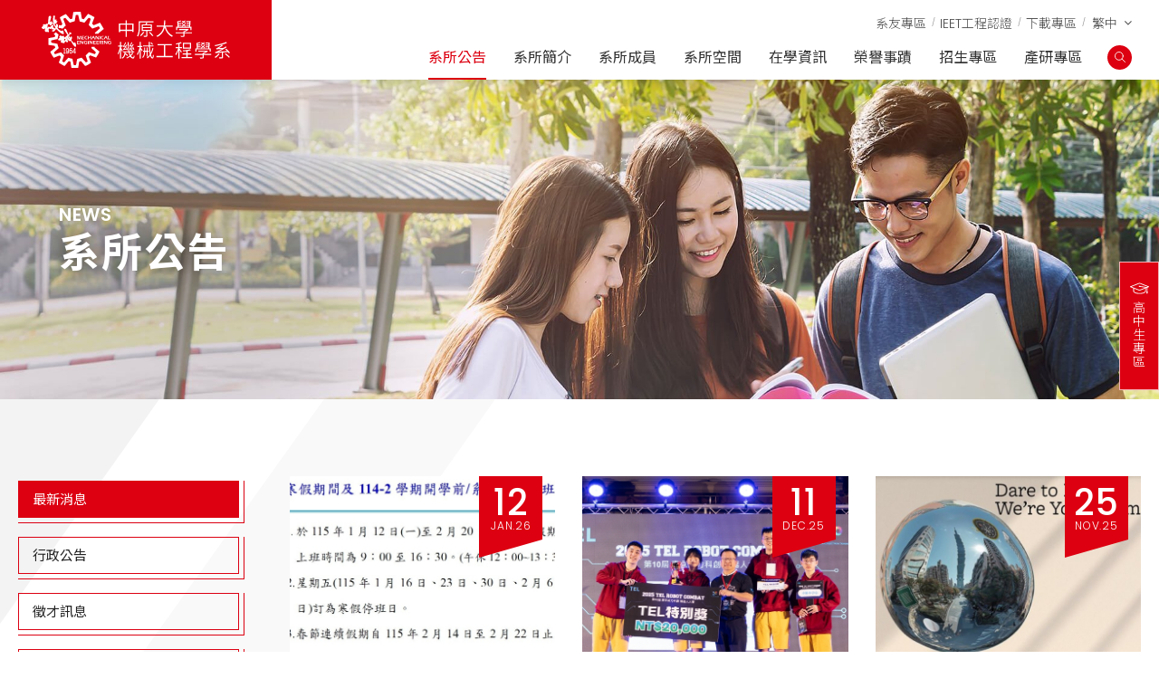

--- FILE ---
content_type: text/html; charset=utf-8
request_url: https://cycu-me.org/news/
body_size: 17127
content:
<!DOCTYPE html>
<html lang="zh-Hant-TW">
<head>
<meta charset="utf-8">
<!--手機解析度-->
<meta name="viewport" content="width=device-width, initial-scale=1.0">
<!--TDK-->
<title>最新消息-中原大學機械工程學系</title>
<meta name="description" content="最新消息-中原大學機械工程學系">

<!--Other Code-->


<!--open graph protocol-->
<meta property="og:title" content="最新消息-中原大學機械工程學系">
<meta property="og:image" content="https://cycu-me.org/upload/base_fb_img/twL_01ns_web_base_21A13_38FgSVTSQD.jpg">
<meta property="og:description" content="最新消息-中原大學機械工程學系">
<meta property="og:url" content="https://cycu-me.org/news/">
<meta property="og:site_name" content="中原大學機械工程學系">
<meta property="og:type" content="website">

<!--bread script-->
<script type="application/ld+json">
{
  "@context": "http://schema.org",
  "@type": "BreadcrumbList",
  "itemListElement": [
	  {
		"@type": "ListItem",
		"position": 1,
		"item": {
		  "@id": "https://cycu-me.org/",
		  "name": "首頁"
			}
	  },
	  {
		"@type": "ListItem",
		"position": 2,
		"item": {
		  "@id": "https://cycu-me.org/news/",
		  "name": "最新消息"
			}
	  }  ]
}
</script>

<link rel="alternate" hreflang="x-default" href="https://cycu-me.org/news/" />
<link rel="alternate" hreflang="en" href="https://cycu-me.org/en/news/" />
<!--css-->
<link rel="stylesheet" type="text/css" href="https://cycu-me.org/css/master.css">
<link rel="stylesheet" type="text/css" href="https://cycu-me.org/css/news.css">
<!--favor icon-->
<link rel="shortcut icon" href="https://cycu-me.org/images/touch-icon/apple-icon-60x60.png" />
<!--touch_icon-->
<link rel="apple-touch-icon" href="https://cycu-me.org/images/touch-icon/apple-icon-60x60.png" />
<link rel="apple-touch-icon" sizes="76x76" href="https://cycu-me.org/images/touch-icon/apple-icon-76x76.png" />
<link rel="apple-touch-icon" sizes="120x120" href="https://cycu-me.org/images/touch-icon/apple-icon-120x120.png" />
<link rel="apple-touch-icon" sizes="152x152" href="https://cycu-me.org/images/touch-icon/apple-icon-152x152.png" />

<script src="https://cycu-me.org/public/js/jquery-1.12.4.min.js"></script>
<script src="https://cycu-me.org/public/js/jquery.blockUI.js"></script>
<script src="https://cycu-me.org/public/js/ajax_function.js"></script> 
<script src="https://cycu-me.org/public/js/script.js?2072487371"></script>
<script>
    function open_layer_detail(div_name,width,height){
    	if(width==''){
    		width=0;
    	}
    	if(height==''){
    		height=0;
    	}
        if($('#'+div_name).length > 0)
        {
            $.blockUI({
                message:$('#'+div_name),
                css:{ 
                cursor:'default',
                width: width + 'px',
                height:height+ 'px',
                padding:'0px',
                top:($(window).height()-height)/2 + 'px',
                left:($(window).width()-width)/2 + 'px'
                }
            });
        }
    }
    function open_loading_status(loading_name){
        if($('#'+loading_name).length > 0)
        {
            width=$('#'+loading_name).css('width').replace("px","");
            height=$('#'+loading_name).css('height').replace("px","");
            $.blockUI({
                message:$('#'+loading_name),
                css:{ 
                cursor:'default',
                border:'',
                backgroundColor:'',
                width: width + 'px',
                height:height+ 'px',
                padding:'0px',
                top:($(window).height()-height)/2 + 'px',
                left:($(window).width()-width)/2 + 'px'
                }
            });
        }
    }
    function close_layer_detail(){
    	$.unblockUI();
    }
    function close_top_layer_detail(){
    	top.$.unblockUI();
    }
    //建立執行的div
    $(function(){
    	jQuery.browser = {};
    	(function () {
    	    jQuery.browser.msie = false;
    	    jQuery.browser.version = 0;
    	    if (navigator.userAgent.match(/MSIE ([0-9]+)\./)) {
    	        jQuery.browser.msie = true;
    	        jQuery.browser.version = RegExp.$1;
    	    }
    	})();
    	$('body').prepend("<span id='iframe_string'></span>");
    	$('body').prepend('<div id="waiting_action" style="display:none;text-align:center;position: absolute;z-index: 99998;color:#FFF;font-size:12px;border:0px;"><img src="https://cycu-me.org/public/loading_type/loading_big.gif" hspace="2" align="absmiddle"/><br><img src="https://cycu-me.org/public/loading_type/loading_text.png" hspace="2" align="absmiddle"/></div>');
    });
    //end
</script>
<script>
	var isMobile = false;
	var isTablet = false;
</script>





</head>
<body class="newsPage">



<!--購物浮動視窗-->

<div class="outerWrap b-box"><!--outerWrap-->
	<header><!--header-->
    	<div class="wrap b-box clearfix"><!--wrap-->
            <div class="logo"><a href="https://cycu-me.org/" title="中原大學機械工程學系">中原大學機械工程學系</a></div>
            <div class="rightBox"><!-- rightBox -->
                <div class="top"><!-- top -->
					<div class="alumni_dropDown">
                        <a href="https://cycu-me.org/alumni/"><span>系友專區</span></a>
                        <ul>
                            <li><a href="https://cycu-me.org/center/">系友會</a></li>
                            <li><a href="https://cycu-me.org/outstanding/">傑出系友</a></li>
                            <li><a href="https://cycu-me.org/monthly/">系友月刊</a></li>
                        </ul>
                    </div>
                    <div><a href="https://cycu-me.org/ieet/"><span>IEET工程認證</span></a></div>
                    <div><a href="https://cycu-me.org/document/"><span>下載專區</span></a></div>
                    <div class="language"><!--language-->
    <span>繁中</span>
    <ul>
        <li><a href="https://cycu-me.org/">繁中</a></li>
        <li><a href="https://cycu-me.org/en/">EN</a></li>
    </ul>
</div>
                </div><!-- top end -->
                <div class="bottom"><!-- bottom -->
                    <nav class="menuBox"><!--menuBox-->
                        <ul class="menu cleafix" itemscope itemtype="http://www.schema.org/SiteNavigationElement"><!--menu-->
                            
    <li itemprop="name" class="dropDown">
        <a itemprop="url" href="https://cycu-me.org/news/">系所公告</a>
        <div class="submenu"><!--submenu-->
        <a href="https://cycu-me.org/news/1/"  id="class_current_10">最新消息</a>
        <a href="https://cycu-me.org/news/2/"  id="class_current_9">行政公告</a>
        <a href="https://cycu-me.org/news/3/"  id="class_current_1">徵才訊息</a>
        <a href="https://cycu-me.org/news/4/"  id="class_current_2">活動公告</a>
        <a href="https://cycu-me.org/news/17/"  id="class_current_17">活動剪影</a>
    </div><!--submenu end-->
    </li>
    <li itemprop="name" class="dropDown">
        <a itemprop="url" href="https://cycu-me.org/about/">系所簡介</a>
        <div class="submenu"><!--submenu-->
        <a href="https://cycu-me.org/about/about/"  id="class_current_6">系所簡介</a>
        <a href="https://cycu-me.org/about/history/"  id="class_current_2">系所沿革</a>
        <a href="https://cycu-me.org/about/mission_objective/"  id="class_current_1">教育宗旨與目標</a>
        <a href="https://cycu-me.org/about/characteristics_development/"  id="class_current_7">特色與發展</a>
        <a href="https://cycu-me.org/about/sustainable_development/"  id="class_current_13">永續發展目標與願景</a>
        <a href="https://cycu-me.org/about/15/"  id="class_current_15">活動剪影</a>
        <a href="https://cycu-me.org/about/about_website/"  id="class_current_8">關於本站</a>
    </div><!--submenu end-->
    </li>
    <li itemprop="name" class="dropDown">
        <a itemprop="url" href="https://cycu-me.org/member/">系所成員</a>
        <div class="submenu">
        <a href="https://cycu-me.org/member/0/" id="room_m_0" >系所主管</a>
        <a href="https://cycu-me.org/member/1/" id="room_m_1" >專任教師</a>
        <a href="https://cycu-me.org/member/2/" id="room_m_2" >榮退教師</a>
        <a href="https://cycu-me.org/member/3/" id="room_m_3" >行政與技術人員</a>
    </div>
	    </li>
    <li itemprop="name" class="dropDown">
        <a itemprop="url" href="https://cycu-me.org/space/">系所空間</a>
        <div class="submenu">
        <a href="https://cycu-me.org/space/27/" id="room_m_27" >公共特色空間</a>
        <a href="https://cycu-me.org/space/4/" id="room_m_4" >公共教學實習空間</a>
        <a href="https://cycu-me.org/space/6/" id="room_m_6" >公共教學實驗空間</a>
    </div>
	    </li>
    <li itemprop="name" class="dropDown">
        <a itemprop="url" href="https://cycu-me.org/study/">在學資訊</a>
        <div class="submenu"><!--submenu-->
        <a href="https://cycu-me.org/study/10/"  id="class_current_10">大學部相關規定</a>
        <a href="https://cycu-me.org/study/9/"  id="class_current_9">碩士班相關規定</a>
        <a href="https://cycu-me.org/study/8/"  id="class_current_8">碩專班相關規定</a>
        <a href="https://cycu-me.org/study/11/"  id="class_current_11">博士班相關規定</a>
        <a href="https://cycu-me.org/study/2/"  id="class_current_2">課程資訊</a>
        <a href="https://cycu-me.org/study/13/"  id="class_current_13">專題實作</a>
        <a href="https://cycu-me.org/study/7/"  id="class_current_7">實習與就業</a>
        <a href="https://cycu-me.org/study/1/"  id="class_current_1">大學部獎助學金</a>
        <a href="https://cycu-me.org/study/12/"  id="class_current_12">研究所獎助學金</a>
        <a href="https://cycu-me.org/study/5/"  id="class_current_5">導師</a>
        <a href="https://cycu-me.org/study/22/"  id="class_current_22">相關法規</a>
    </div><!--submenu end-->
    </li>
    <li itemprop="name" class="dropDown">
        <a itemprop="url" href="https://cycu-me.org/honor/">榮譽事蹟</a>
        <div class="submenu"><!--submenu-->
        <a href="https://cycu-me.org/honor/5/"  id="class_current_5">學校榮譽</a>
        <a href="https://cycu-me.org/honor/2__2/"  id="class_current_7">學系整體榮譽</a>
        <a href="https://cycu-me.org/honor/2/"  id="class_current_2">學系教職員榮譽</a>
        <a href="https://cycu-me.org/honor/1/"  id="class_current_1">學系學生榮譽</a>
        <a href="https://cycu-me.org/honor/1__1/"  id="class_current_8">學系系友榮譽</a>
    </div><!--submenu end-->
    </li>
    <li itemprop="name" class="dropDown">
        <a itemprop="url" href="https://cycu-me.org/information/">招生專區</a>
        <div class="submenu"><!--submenu-->
        <a href="https://cycu-me.org/information/9/"  id="class_current_9">招生訊息</a>
        <a href="https://cycu-me.org/information/2/"  id="class_current_2">入學方式</a>
        <a href="https://cycu-me.org/information/5/"  id="class_current_5">高中生專區</a>
        <a href="https://cycu-me.org/information/5-1/"  id="class_current_11">高中生專區-Q&amp;A</a>
        <a href="https://cycu-me.org/information/1/"  id="class_current_1">實習與就業</a>
        <a href="https://cycu-me.org/information/7/"  id="class_current_7">國際移動</a>
    </div><!--submenu end-->
    </li>
    <li itemprop="name" class="dropDown">
        <a itemprop="url" href="https://cycu-me.org/train/">產研專區</a>
        <div class="submenu"><!--submenu-->
        <a href="https://cycu-me.org/train/18/"  id="class_current_18">產學合作</a>
        <a href="https://cycu-me.org/train/6/"  id="class_current_6">實習媒合</a>
        <a href="https://cycu-me.org/train/6__1/"  id="class_current_17">就業媒合</a>
        <a href="https://cycu-me.org/train/7/"  id="class_current_7">產業博士招募</a>
        <a href="https://cycu-me.org/train/5/"  id="class_current_5">國科會計畫查詢</a>
    </div><!--submenu end-->
    </li>
                        </ul><!--menu end-->
                    </nav><!--menuBox end-->
                    <div class="searchBox">
                        <a href="javascript:;" class="btn_search"><svg class="icon_search"><use xlink:href="#icon_search"></use></svg></a>
                    </div><!-- .searchBox -->
                </div><!-- bottom end -->
            </div><!-- rightBox end -->
        </div><!--wrap end-->
    </header><!--header end-->

    <div class="searchArea" style="display:none"><!-- searchArea -->
    	<a href="javascript:;" class="close"><span></span></a>
    	<div class="innerBox"><!-- innerBox -->
            <script async src="https://cse.google.com/cse.js?cx=6968c11987bd80fda"></script>
<div class="gcse-search"></div>
    	</div><!-- innerBox end -->
    </div><!-- searchArea end -->

		
	
    <!--banner-->
    <div class="bannerArea b-box"><!--bannnerArea-->
       	<div class="wrap b-box"><!--wrap-->
            <div class="bannerBox"><!--bannerBox-->
				
                <ul id="banner">
        <li>
        
            <img src="https://cycu-me.org/upload/banner_ins_list/twL_banner_ins_21B17_eTKG6JssNd.jpg" alt="banner">

                <div class="titleBox">
            <div class="en_title">NEWS</div>

<div class="title">系所公告</div>        </div><!-- .titleBox -->
    </li>
    </ul>
            </div><!--bannerBox end-->
        </div><!--wrap end-->
    </div><!--bannerArea end-->
    	<script>
        $(function(){
            $('ul.menu').find('a[href*="/news/"]').addClass('current');
        });
    </script>
    <!--main-->
    <div class="mainArea"><!--mainArea-->
        <div class="wrap b-box"><!--wrap-->
            <div class="contentBox"><!--contentBox-->
				<div class="leftBox"><!--leftBox-->
                    <div class="classBox"><!--classBox-->
    <ul class="classLink"><!--classLink-->
                <li><a href="https://cycu-me.org/news/1/"  class="current" id="class_current_10">最新消息</a></li>
                <li><a href="https://cycu-me.org/news/2/"  id="class_current_9">行政公告</a></li>
                <li><a href="https://cycu-me.org/news/3/"  id="class_current_1">徵才訊息</a></li>
                <li><a href="https://cycu-me.org/news/4/"  id="class_current_2">活動公告</a></li>
                <li><a href="https://cycu-me.org/news/17/"  id="class_current_17">活動剪影</a></li>
        		    </ul><!--classLink end-->
</div><!--classBox end-->
                </div><!--leftBox end-->
                <div class="rightBox"><!--rightBox-->
					<ul class="newsList clearfix"><!--newsList-->
        <li class="clearfix">
    	<div class="item clearfix hasAlbum"><!-- item -->
                        <div class="Img drawLine">
                <div class="date">
                    <div class="day">12</div>
                    <div class="monYear">Jan.26</div>
                </div>
                <a  title="寒假期間及114-2學期開學前/系辦公室上班時間"><img src="https://cycu-me.org/upload/news_list_pic/twL_news_26A12_wApM7GulEY.jpg" alt="寒假期間及114-2學期開學前/系辦公室上班時間"></a>
            </div>
                        <div class="Txt b-box"><!--Txt-->
                                <h3 class="title"><a class="ellipsis"  title="寒假期間及114-2學期開學前/系辦公室上班時間">寒假期間及114-2學期開學前/系辦公室上班時間</a></h3>
                <p class="ellipsis">請欲借器材及教室的同學於上班時間借用完畢</p>
            </div><!--Txt end-->
    	</div><!-- item end -->
    	        <div class="titan">
    		            <a href="https://cycu-me.org/upload/news_b/ALL_news_26A12_1EIiQWbk2b.jpg">
                <img src="https://cycu-me.org/upload/news_s/ALL_news_26A12_1EIiQWbk2b.jpg" alt="messageImage_1768177888004">
            </a>
    		        </div>
    	    </li>
        <li class="clearfix">
    	<div class="item clearfix"><!-- item -->
                        <div class="Img drawLine">
                <div class="date">
                    <div class="day">11</div>
                    <div class="monYear">Dec.25</div>
                </div>
                <a href="https://cycu-me.org/news-detail/476/"  title="恭賀! 魏福勝老師、丁郁宏老師指導學生 獲奬"><img src="https://cycu-me.org/upload/news_list_pic/twL_news_25L11_hrqX5avf9W.jpg" alt="恭賀! 魏福勝老師、丁郁宏老師指導學生 獲奬"></a>
            </div>
                        <div class="Txt b-box"><!--Txt-->
                                <h3 class="title"><a class="ellipsis" href="https://cycu-me.org/news-detail/476/"  title="恭賀! 魏福勝老師、丁郁宏老師指導學生 獲奬">恭賀! 魏福勝老師、丁郁宏老師指導學生 獲奬</a></h3>
                <p class="ellipsis">第10屆TEL Robot Combat 東京威力科創機器人大賽</p>
            </div><!--Txt end-->
    	</div><!-- item end -->
    	    </li>
        <li class="clearfix">
    	<div class="item clearfix"><!-- item -->
                        <div class="Img drawLine">
                <div class="date">
                    <div class="day">25</div>
                    <div class="monYear">Nov.25</div>
                </div>
                <a href="https://cycu-me.org/news-detail/353__4/"  title="青年百億海外圓夢基金計畫"><img src="https://cycu-me.org/upload/news_list_pic/twL_news_25K25_HyPSfVhNXQ.JPG" alt="青年百億海外圓夢基金計畫"></a>
            </div>
                        <div class="Txt b-box"><!--Txt-->
                                <h3 class="title"><a class="ellipsis" href="https://cycu-me.org/news-detail/353__4/"  title="青年百億海外圓夢基金計畫">青年百億海外圓夢基金計畫</a></h3>
                <p class="ellipsis">夢，你來做 台，國家來搭</p>
            </div><!--Txt end-->
    	</div><!-- item end -->
    	    </li>
        <li class="clearfix">
    	<div class="item clearfix"><!-- item -->
                        <div class="Img drawLine">
                <div class="date">
                    <div class="day">13</div>
                    <div class="monYear">Nov.25</div>
                </div>
                <a href="https://cycu-me.org/news-detail/466/"  title="賀！中原機械於校慶運動會男女子大隊接力獲雙料亞軍"><img src="https://cycu-me.org/upload/news_list_pic/twL_news_25K13_4dQnYwrxOR.jpg" alt="賀！中原機械於校慶運動會男女子大隊接力獲雙料亞軍"></a>
            </div>
                        <div class="Txt b-box"><!--Txt-->
                                <h3 class="title"><a class="ellipsis" href="https://cycu-me.org/news-detail/466/"  title="賀！中原機械於校慶運動會男女子大隊接力獲雙料亞軍">賀！中原機械於校慶運動會男女子大隊接力獲雙料亞軍</a></h3>
                <p class="ellipsis">70周年校慶運動會男女子大隊接力獲雙料亞軍</p>
            </div><!--Txt end-->
    	</div><!-- item end -->
    	    </li>
        <li class="clearfix">
    	<div class="item clearfix"><!-- item -->
                        <div class="Img drawLine">
                <div class="date">
                    <div class="day">03</div>
                    <div class="monYear">Nov.25</div>
                </div>
                <a href="https://www.cycu.edu.tw/?p=39718"  title="2025台灣創新技術博覽會" target="_blank"><img src="https://cycu-me.org/upload/news_list_pic/twL_news_25K03_hkmsCRkPS5.jpg" alt="2025台灣創新技術博覽會"></a>
            </div>
                        <div class="Txt b-box"><!--Txt-->
                                <h3 class="title"><a class="ellipsis" href="https://www.cycu.edu.tw/?p=39718"  title="2025台灣創新技術博覽會" target="_blank">2025台灣創新技術博覽會</a></h3>
                <p class="ellipsis">恭喜！黃信行老師、黃建勝老師獲得金牌</p>
            </div><!--Txt end-->
    	</div><!-- item end -->
    	    </li>
        <li class="clearfix">
    	<div class="item clearfix"><!-- item -->
                        <div class="Img drawLine">
                <div class="date">
                    <div class="day">20</div>
                    <div class="monYear">Oct.24</div>
                </div>
                <a href="https://www.cycu-me.org/honor-detail/106__2/"  title="恭賀 !  翁輝竹老師指導學生 獲奬" target="_blank"><img src="https://cycu-me.org/upload/news_list_pic/twL_news_25B18_dzJXb0OBi4.jpg" alt="恭賀 !  翁輝竹老師指導學生 獲奬"></a>
            </div>
                        <div class="Txt b-box"><!--Txt-->
                                <h3 class="title"><a class="ellipsis" href="https://www.cycu-me.org/honor-detail/106__2/"  title="恭賀 !  翁輝竹老師指導學生 獲奬" target="_blank">恭賀 !  翁輝竹老師指導學生 獲奬</a></h3>
                <p class="ellipsis">2024永續能源創意實作競賽</p>
            </div><!--Txt end-->
    	</div><!-- item end -->
    	    </li>
        <li class="clearfix">
    	<div class="item clearfix"><!-- item -->
                        <div class="Img drawLine">
                <div class="date">
                    <div class="day">06</div>
                    <div class="monYear">Nov.24</div>
                </div>
                <a href="https://www.cycu-me.org/honor-detail/111__1/"  title="69週年校慶運動會獲獎" target="_blank"><img src="https://cycu-me.org/upload/news_list_pic/twL_news_24K06_XeR746s5es.jpg" alt="69週年校慶運動會獲獎"></a>
            </div>
                        <div class="Txt b-box"><!--Txt-->
                                <h3 class="title"><a class="ellipsis" href="https://www.cycu-me.org/honor-detail/111__1/"  title="69週年校慶運動會獲獎" target="_blank">69週年校慶運動會獲獎</a></h3>
                <p class="ellipsis">4000公尺大隊接力男子組第一名、女子組第三名～</p>
            </div><!--Txt end-->
    	</div><!-- item end -->
    	    </li>
        <li class="clearfix">
    	<div class="item clearfix"><!-- item -->
                        <div class="Img drawLine">
                <div class="date">
                    <div class="day">13</div>
                    <div class="monYear">May.24</div>
                </div>
                <a href="https://www.cycu-me.org/honor-detail/119/"  title="恭賀！黃豊淯同學 獲獎" target="_blank"><img src="https://cycu-me.org/upload/news_list_pic/twL_news_24E13_VVINeHQpzT.jpg" alt="恭賀！黃豊淯同學 獲獎"></a>
            </div>
                        <div class="Txt b-box"><!--Txt-->
                                <h3 class="title"><a class="ellipsis" href="https://www.cycu-me.org/honor-detail/119/"  title="恭賀！黃豊淯同學 獲獎" target="_blank">恭賀！黃豊淯同學 獲獎</a></h3>
                <p class="ellipsis">代表台灣參賽「2024第9屆葡萄牙有氧體操世界盃」獲五人團體組第六名！！</p>
            </div><!--Txt end-->
    	</div><!-- item end -->
    	    </li>
        <li class="clearfix">
    	<div class="item clearfix"><!-- item -->
                        <div class="Img drawLine">
                <div class="date">
                    <div class="day">09</div>
                    <div class="monYear">May.24</div>
                </div>
                <a href="https://www.cycu-me.org/honor-detail/22__4/"  title="第63屆母親節合唱比賽獲獎" target="_blank"><img src="https://cycu-me.org/upload/news_list_pic/twL_news_24E09_SDETpxwX46.jpg" alt="第63屆母親節合唱比賽獲獎"></a>
            </div>
                        <div class="Txt b-box"><!--Txt-->
                                <h3 class="title"><a class="ellipsis" href="https://www.cycu-me.org/honor-detail/22__4/"  title="第63屆母親節合唱比賽獲獎" target="_blank">第63屆母親節合唱比賽獲獎</a></h3>
                <p class="ellipsis">母親節合唱比賽榮獲 第三名、最佳人氣獎！！</p>
            </div><!--Txt end-->
    	</div><!-- item end -->
    	    </li>
        <li class="clearfix">
    	<div class="item clearfix"><!-- item -->
                        <div class="Img drawLine">
                <div class="date">
                    <div class="day">08</div>
                    <div class="monYear">May.24</div>
                </div>
                <a href="https://www.cycu-me.org/honor-detail/78__3/"  title="侯帝光系友當選國立聯合大學校長" target="_blank"><img src="https://cycu-me.org/upload/news_list_pic/twL_news_24E09_i1xdfWqobG.jpg" alt="侯帝光系友當選國立聯合大學校長"></a>
            </div>
                        <div class="Txt b-box"><!--Txt-->
                                <h3 class="title"><a class="ellipsis" href="https://www.cycu-me.org/honor-detail/78__3/"  title="侯帝光系友當選國立聯合大學校長" target="_blank">侯帝光系友當選國立聯合大學校長</a></h3>
                <p class="ellipsis">國立聯合大學第7任校長！！</p>
            </div><!--Txt end-->
    	</div><!-- item end -->
    	    </li>
        <li class="clearfix">
    	<div class="item clearfix"><!-- item -->
                        <div class="Img drawLine">
                <div class="date">
                    <div class="day">25</div>
                    <div class="monYear">Mar.24</div>
                </div>
                <a href="https://www.cycu-me.org/honor-detail/78__2/"  title="莊大立系友當選機械公會理事長" target="_blank"><img src="https://cycu-me.org/upload/news_list_pic/twL_news_24C25_PP0qJt6uTj.jpg" alt="莊大立系友當選機械公會理事長"></a>
            </div>
                        <div class="Txt b-box"><!--Txt-->
                                <h3 class="title"><a class="ellipsis" href="https://www.cycu-me.org/honor-detail/78__2/"  title="莊大立系友當選機械公會理事長" target="_blank">莊大立系友當選機械公會理事長</a></h3>
                <p class="ellipsis">台灣機械公會第30屆理事長！！</p>
            </div><!--Txt end-->
    	</div><!-- item end -->
    	    </li>
        <li class="clearfix">
    	<div class="item clearfix"><!-- item -->
                        <div class="Img drawLine">
                <div class="date">
                    <div class="day">14</div>
                    <div class="monYear">Mar.24</div>
                </div>
                <a href="https://www.cycu-me.org/train-detail/29__1/"  title="中原機械×台積電－學程合作" target="_blank"><img src="https://cycu-me.org/upload/news_list_pic/twL_news_24C14_ndhdJLVvhh.jpg" alt="中原機械×台積電－學程合作"></a>
            </div>
                        <div class="Txt b-box"><!--Txt-->
                                <h3 class="title"><a class="ellipsis" href="https://www.cycu-me.org/train-detail/29__1/"  title="中原機械×台積電－學程合作" target="_blank">中原機械×台積電－學程合作</a></h3>
                <p class="ellipsis">中原大學攜手台積電，合作規劃半導體學程！</p>
            </div><!--Txt end-->
    	</div><!-- item end -->
    	    </li>
        <li class="clearfix">
    	<div class="item clearfix"><!-- item -->
                        <div class="Img drawLine">
                <div class="date">
                    <div class="day">13</div>
                    <div class="monYear">Mar.24</div>
                </div>
                <a href="https://www.cycu-me.org/honor-detail/2__42/"  title="恭賀 ! 翁輝竹老師 獲殊榮" target="_blank"><img src="https://cycu-me.org/upload/news_list_pic/twL_news_24C14_0bwJ4IboUQ.jpg" alt="恭賀 ! 翁輝竹老師 獲殊榮"></a>
            </div>
                        <div class="Txt b-box"><!--Txt-->
                                <h3 class="title"><a class="ellipsis" href="https://www.cycu-me.org/honor-detail/2__42/"  title="恭賀 ! 翁輝竹老師 獲殊榮" target="_blank">恭賀 ! 翁輝竹老師 獲殊榮</a></h3>
                <p class="ellipsis">殊榮！恭賀 翁輝竹教授獲邀加入「Sigma Xi 科學研究榮譽學會」</p>
            </div><!--Txt end-->
    	</div><!-- item end -->
    	    </li>
        <li class="clearfix">
    	<div class="item clearfix"><!-- item -->
                        <div class="Img drawLine">
                <div class="date">
                    <div class="day">15</div>
                    <div class="monYear">Oct.23</div>
                </div>
                <a href="https://www.cycu-me.org/honor-detail/106/"  title="恭賀 !  翁輝竹老師指導學生 獲奬" target="_blank"><img src="https://cycu-me.org/upload/news_list_pic/twL_news_23K06_fwwNeDmZ47.jpg" alt="恭賀 !  翁輝竹老師指導學生 獲奬"></a>
            </div>
                        <div class="Txt b-box"><!--Txt-->
                                <h3 class="title"><a class="ellipsis" href="https://www.cycu-me.org/honor-detail/106/"  title="恭賀 !  翁輝竹老師指導學生 獲奬" target="_blank">恭賀 !  翁輝竹老師指導學生 獲奬</a></h3>
                <p class="ellipsis">2023永續能源創意實作競賽</p>
            </div><!--Txt end-->
    	</div><!-- item end -->
    	    </li>
        <li class="clearfix">
    	<div class="item clearfix"><!-- item -->
                        <div class="Img drawLine">
                <div class="date">
                    <div class="day">20</div>
                    <div class="monYear">Jul.23</div>
                </div>
                <a href="https://www.cycu-me.org/train-detail/29/"  title="均豪精密-中原機械捐贈儀式" target="_blank"><img src="https://cycu-me.org/upload/news_list_pic/twL_news_23G23_k6TbrdGx8d.jpg" alt="均豪精密-中原機械捐贈儀式"></a>
            </div>
                        <div class="Txt b-box"><!--Txt-->
                                <h3 class="title"><a class="ellipsis" href="https://www.cycu-me.org/train-detail/29/"  title="均豪精密-中原機械捐贈儀式" target="_blank">均豪精密-中原機械捐贈儀式</a></h3>
                <p class="ellipsis">均豪捐贈趨動器等零料件組乙批！</p>
            </div><!--Txt end-->
    	</div><!-- item end -->
    	    </li>
        <li class="clearfix">
    	<div class="item clearfix"><!-- item -->
                        <div class="Img drawLine">
                <div class="date">
                    <div class="day">12</div>
                    <div class="monYear">Jul.23</div>
                </div>
                <a href="https://www.cycu-me.org/honor-detail/106__1/"  title="恭賀 !  黃建勝等老師指導學生 獲奬" target="_blank"><img src="https://cycu-me.org/upload/news_list_pic/twL_news_23J17_ANYn6cy351.jpg" alt="恭賀 !  黃建勝等老師指導學生 獲奬"></a>
            </div>
                        <div class="Txt b-box"><!--Txt-->
                                <h3 class="title"><a class="ellipsis" href="https://www.cycu-me.org/honor-detail/106__1/"  title="恭賀 !  黃建勝等老師指導學生 獲奬" target="_blank">恭賀 !  黃建勝等老師指導學生 獲奬</a></h3>
                <p class="ellipsis">2023跨校專題評比-企業出題</p>
            </div><!--Txt end-->
    	</div><!-- item end -->
    	    </li>
        <li class="clearfix">
    	<div class="item clearfix"><!-- item -->
                        <div class="Img drawLine">
                <div class="date">
                    <div class="day">11</div>
                    <div class="monYear">Sep.24</div>
                </div>
                <a href="https://www.cycu-me.org/honor-detail/121/"  title="特聘教授榮譽" target="_blank"><img src="https://cycu-me.org/upload/news_list_pic/twL_news_24I11_ucEwdx8nXC.jpg" alt="特聘教授榮譽"></a>
            </div>
                        <div class="Txt b-box"><!--Txt-->
                                <h3 class="title"><a class="ellipsis" href="https://www.cycu-me.org/honor-detail/121/"  title="特聘教授榮譽" target="_blank">特聘教授榮譽</a></h3>
                <p class="ellipsis">恭喜！鍾文仁老師、翁輝竹老師</p>
            </div><!--Txt end-->
    	</div><!-- item end -->
    	    </li>
        <li class="clearfix">
    	<div class="item clearfix"><!-- item -->
                        <div class="Img drawLine">
                <div class="date">
                    <div class="day">03</div>
                    <div class="monYear">Apr.24</div>
                </div>
                <a href="https://www.cycu-me.org/download/0/306/"  title="台積電校園徵才暨暑期實習" target="_blank"><img src="https://cycu-me.org/upload/news_list_pic/twL_news_24D03_Cnd87i9b03.png" alt="台積電校園徵才暨暑期實習"></a>
            </div>
                        <div class="Txt b-box"><!--Txt-->
                                <h3 class="title"><a class="ellipsis" href="https://www.cycu-me.org/download/0/306/"  title="台積電校園徵才暨暑期實習" target="_blank">台積電校園徵才暨暑期實習</a></h3>
                <p class="ellipsis">2024台積電校園徵才暨 暑期實習計畫開跑，歡迎同學投遞履歷！</p>
            </div><!--Txt end-->
    	</div><!-- item end -->
    	    </li>
        <li class="clearfix">
    	<div class="item clearfix"><!-- item -->
                        <div class="Img drawLine">
                <div class="date">
                    <div class="day">04</div>
                    <div class="monYear">Mar.24</div>
                </div>
                <a href="https://cycu-me.org/news-detail/351/"  title="112年度產學合作傑出獎"><img src="https://cycu-me.org/upload/news_list_pic/twL_news_24C04_ffv6zJVKvz.jpg" alt="112年度產學合作傑出獎"></a>
            </div>
                        <div class="Txt b-box"><!--Txt-->
                                <h3 class="title"><a class="ellipsis" href="https://cycu-me.org/news-detail/351/"  title="112年度產學合作傑出獎">112年度產學合作傑出獎</a></h3>
                <p class="ellipsis">賀！陳夏宗教授 榮獲112年度產學合作傑出獎</p>
            </div><!--Txt end-->
    	</div><!-- item end -->
    	    </li>
        <li class="clearfix">
    	<div class="item clearfix"><!-- item -->
                        <div class="Img drawLine">
                <div class="date">
                    <div class="day">04</div>
                    <div class="monYear">Mar.24</div>
                </div>
                <a href="https://cycu-me.org/news-detail/350/"  title="112年度績優發明獎"><img src="https://cycu-me.org/upload/news_list_pic/twL_news_24C04_sex5AE1Fho.jpg" alt="112年度績優發明獎"></a>
            </div>
                        <div class="Txt b-box"><!--Txt-->
                                <h3 class="title"><a class="ellipsis" href="https://cycu-me.org/news-detail/350/"  title="112年度績優發明獎">112年度績優發明獎</a></h3>
                <p class="ellipsis">賀！陳夏宗教授、丁鏞教授 榮獲112年度績優發明獎</p>
            </div><!--Txt end-->
    	</div><!-- item end -->
    	    </li>
        <li class="clearfix">
    	<div class="item clearfix"><!-- item -->
                        <div class="Img drawLine">
                <div class="date">
                    <div class="day">04</div>
                    <div class="monYear">Mar.24</div>
                </div>
                <a href="https://cycu-me.org/news-detail/349/"  title="112年度發明獎"><img src="https://cycu-me.org/upload/news_list_pic/twL_news_24C04_yKvtseiX8U.jpg" alt="112年度發明獎"></a>
            </div>
                        <div class="Txt b-box"><!--Txt-->
                                <h3 class="title"><a class="ellipsis" href="https://cycu-me.org/news-detail/349/"  title="112年度發明獎">112年度發明獎</a></h3>
                <p class="ellipsis">賀！陳夏宗教授、丁鏞教授 榮獲112年度發明獎</p>
            </div><!--Txt end-->
    	</div><!-- item end -->
    	    </li>
        <li class="clearfix">
    	<div class="item clearfix"><!-- item -->
                        <div class="Img drawLine">
                <div class="date">
                    <div class="day">04</div>
                    <div class="monYear">Mar.24</div>
                </div>
                <a href="https://cycu-me.org/news-detail/348/"  title="112年度優良技轉獎"><img src="https://cycu-me.org/upload/news_list_pic/twL_news_24C04_NfDLy1t8Lr.jpg" alt="112年度優良技轉獎"></a>
            </div>
                        <div class="Txt b-box"><!--Txt-->
                                <h3 class="title"><a class="ellipsis" href="https://cycu-me.org/news-detail/348/"  title="112年度優良技轉獎">112年度優良技轉獎</a></h3>
                <p class="ellipsis">賀！鍾文仁教授 榮獲112年度優良技轉獎</p>
            </div><!--Txt end-->
    	</div><!-- item end -->
    	    </li>
        <li class="clearfix">
    	<div class="item clearfix"><!-- item -->
                        <div class="Img drawLine">
                <div class="date">
                    <div class="day">24</div>
                    <div class="monYear">Oct.23</div>
                </div>
                <a href="https://www.youtube.com/watch?v=iBSOyu7ILKA"  title="中原大學機械系特殊選才說明" target="_blank"><img src="https://cycu-me.org/upload/news_list_pic/twL_news_23J24_YBcLOAuvkL.png" alt="中原大學機械系特殊選才說明"></a>
            </div>
                        <div class="Txt b-box"><!--Txt-->
                                <h3 class="title"><a class="ellipsis" href="https://www.youtube.com/watch?v=iBSOyu7ILKA"  title="中原大學機械系特殊選才說明" target="_blank">中原大學機械系特殊選才說明</a></h3>
                <p class="ellipsis">想知道我們是如何將您的潛力充分發揮出來的嗎? 是如何定義所謂「成功」嗎?</p>
            </div><!--Txt end-->
    	</div><!-- item end -->
    	    </li>
        <li class="clearfix">
    	<div class="item clearfix"><!-- item -->
                        <div class="Img drawLine">
                <div class="date">
                    <div class="day">14</div>
                    <div class="monYear">Oct.23</div>
                </div>
                <a href="https://www.cycu-me.org/honor-detail/2__41/"  title="恭賀 ! 丁鏞老師 獲獎" target="_blank"><img src="https://cycu-me.org/upload/news_list_pic/twL_news_23J16_qSMUSW06qU.jpg" alt="恭賀 ! 丁鏞老師 獲獎"></a>
            </div>
                        <div class="Txt b-box"><!--Txt-->
                                <h3 class="title"><a class="ellipsis" href="https://www.cycu-me.org/honor-detail/2__41/"  title="恭賀 ! 丁鏞老師 獲獎" target="_blank">恭賀 ! 丁鏞老師 獲獎</a></h3>
                <p class="ellipsis">台灣創新技術博覽會發明競賽-金牌、銀牌</p>
            </div><!--Txt end-->
    	</div><!-- item end -->
    	    </li>
        <li class="clearfix">
    	<div class="item clearfix"><!-- item -->
                        <div class="Img drawLine">
                <div class="date">
                    <div class="day">26</div>
                    <div class="monYear">May.23</div>
                </div>
                <a href="https://www.cycu-me.org/honor-detail/2__40/"  title="恭賀 ! 廖川傑老師 榮升教授" target="_blank"><img src="https://cycu-me.org/upload/news_list_pic/twL_news_23E26_cmPNUG7kaF.jpg" alt="恭賀 ! 廖川傑老師 榮升教授"></a>
            </div>
                        <div class="Txt b-box"><!--Txt-->
                                <h3 class="title"><a class="ellipsis" href="https://www.cycu-me.org/honor-detail/2__40/"  title="恭賀 ! 廖川傑老師 榮升教授" target="_blank">恭賀 ! 廖川傑老師 榮升教授</a></h3>
                <p class="ellipsis">恭賀 ! 廖川傑老師榮升教授</p>
            </div><!--Txt end-->
    	</div><!-- item end -->
    	    </li>
        <li class="clearfix">
    	<div class="item clearfix"><!-- item -->
                        <div class="Img drawLine">
                <div class="date">
                    <div class="day">19</div>
                    <div class="monYear">May.23</div>
                </div>
                <a href="https://www.cycu-me.org/honor-detail/2__39/"  title="恭賀 ! 翁輝竹老師 獲獎" target="_blank"><img src="https://cycu-me.org/upload/news_list_pic/twL_news_23E19_GtBqrq7HGd.jpg" alt="恭賀 ! 翁輝竹老師 獲獎"></a>
            </div>
                        <div class="Txt b-box"><!--Txt-->
                                <h3 class="title"><a class="ellipsis" href="https://www.cycu-me.org/honor-detail/2__39/"  title="恭賀 ! 翁輝竹老師 獲獎" target="_blank">恭賀 ! 翁輝竹老師 獲獎</a></h3>
                <p class="ellipsis">榮獲2023 IEET教學傑出獎</p>
            </div><!--Txt end-->
    	</div><!-- item end -->
    	    </li>
        <li class="clearfix">
    	<div class="item clearfix"><!-- item -->
                        <div class="Img drawLine">
                <div class="date">
                    <div class="day">19</div>
                    <div class="monYear">May.23</div>
                </div>
                <a href="https://www.cycu-me.org/honor-detail/2__21/"  title="中原機械通過IEET認證" target="_blank"><img src="https://cycu-me.org/upload/news_list_pic/twL_news_23E18_hZOc0FSy3X.jpg" alt="中原機械通過IEET認證"></a>
            </div>
                        <div class="Txt b-box"><!--Txt-->
                                <h3 class="title"><a class="ellipsis" href="https://www.cycu-me.org/honor-detail/2__21/"  title="中原機械通過IEET認證" target="_blank">中原機械通過IEET認證</a></h3>
                <p class="ellipsis">2023 IEET工程及科技教育認證-通過六年(最高榮譽)！</p>
            </div><!--Txt end-->
    	</div><!-- item end -->
    	    </li>
        <li class="clearfix">
    	<div class="item clearfix"><!-- item -->
                        <div class="Img drawLine">
                <div class="date">
                    <div class="day">04</div>
                    <div class="monYear">May.23</div>
                </div>
                <a href="https://www.cycu-me.org/honor-detail/22__3/"  title="第62屆母親節合唱比賽獲獎" target="_blank"><img src="https://cycu-me.org/upload/news_list_pic/twL_news_23E05_yI0d3GbH4C.jpg" alt="第62屆母親節合唱比賽獲獎"></a>
            </div>
                        <div class="Txt b-box"><!--Txt-->
                                <h3 class="title"><a class="ellipsis" href="https://www.cycu-me.org/honor-detail/22__3/"  title="第62屆母親節合唱比賽獲獎" target="_blank">第62屆母親節合唱比賽獲獎</a></h3>
                <p class="ellipsis">母親節合唱比賽榮獲 歡樂合唱獎！！</p>
            </div><!--Txt end-->
    	</div><!-- item end -->
    	    </li>
        <li class="clearfix">
    	<div class="item clearfix"><!-- item -->
                        <div class="Img drawLine">
                <div class="date">
                    <div class="day">30</div>
                    <div class="monYear">Nov.22</div>
                </div>
                <a href="https://www.cycu-me.org/honor-detail/2__36/"  title="恭賀 !  翁輝竹老師指導學生 獲奬" target="_blank"><img src="https://cycu-me.org/upload/news_list_pic/twL_news_22K30_CSH8jhA8tf.JPG" alt="恭賀 !  翁輝竹老師指導學生 獲奬"></a>
            </div>
                        <div class="Txt b-box"><!--Txt-->
                                <h3 class="title"><a class="ellipsis" href="https://www.cycu-me.org/honor-detail/2__36/"  title="恭賀 !  翁輝竹老師指導學生 獲奬" target="_blank">恭賀 !  翁輝竹老師指導學生 獲奬</a></h3>
                <p class="ellipsis">2022永續能源創意實作競賽</p>
            </div><!--Txt end-->
    	</div><!-- item end -->
    	    </li>
        <li class="clearfix">
    	<div class="item clearfix"><!-- item -->
                        <div class="Img drawLine">
                <div class="date">
                    <div class="day">30</div>
                    <div class="monYear">Nov.22</div>
                </div>
                <a href="https://www.cycu-me.org/honor-detail/2__35/"  title="恭賀 ! 丁鏞老師 獲獎" target="_blank"><img src="https://cycu-me.org/upload/news_list_pic/twL_news_22K30_oziOohhTWp.jpg" alt="恭賀 ! 丁鏞老師 獲獎"></a>
            </div>
                        <div class="Txt b-box"><!--Txt-->
                                <h3 class="title"><a class="ellipsis" href="https://www.cycu-me.org/honor-detail/2__35/"  title="恭賀 ! 丁鏞老師 獲獎" target="_blank">恭賀 ! 丁鏞老師 獲獎</a></h3>
                <p class="ellipsis">產學成果-海報組-特優獎</p>
            </div><!--Txt end-->
    	</div><!-- item end -->
    	    </li>
        <li class="clearfix">
    	<div class="item clearfix"><!-- item -->
                        <div class="Img drawLine">
                <div class="date">
                    <div class="day">30</div>
                    <div class="monYear">Nov.22</div>
                </div>
                <a href="https://cycu-me.org/news-detail/40__7/"  title="恭賀 ! 丁鏞老師 獲獎"><img src="https://cycu-me.org/upload/news_list_pic/twL_news_22K30_Vn2Zs7WEou.jpg" alt="恭賀 ! 丁鏞老師 獲獎"></a>
            </div>
                        <div class="Txt b-box"><!--Txt-->
                                <h3 class="title"><a class="ellipsis" href="https://cycu-me.org/news-detail/40__7/"  title="恭賀 ! 丁鏞老師 獲獎">恭賀 ! 丁鏞老師 獲獎</a></h3>
                <p class="ellipsis">第74屆德國紐倫堡國際發明展-金牌</p>
            </div><!--Txt end-->
    	</div><!-- item end -->
    	    </li>
        <li class="clearfix">
    	<div class="item clearfix"><!-- item -->
                        <div class="Img drawLine">
                <div class="date">
                    <div class="day">24</div>
                    <div class="monYear">Jun.22</div>
                </div>
                <a href="https://www.cycu-me.org/honor-detail/2__31/"  title="恭賀 ! 李有璋老師 獲獎" target="_blank"><img src="https://cycu-me.org/upload/news_list_pic/twL_news_22F24_ymsAcsUcuh.jpg" alt="恭賀 ! 李有璋老師 獲獎"></a>
            </div>
                        <div class="Txt b-box"><!--Txt-->
                                <h3 class="title"><a class="ellipsis" href="https://www.cycu-me.org/honor-detail/2__31/"  title="恭賀 ! 李有璋老師 獲獎" target="_blank">恭賀 ! 李有璋老師 獲獎</a></h3>
                <p class="ellipsis">榮獲 110學年度校級教學特優教師</p>
            </div><!--Txt end-->
    	</div><!-- item end -->
    	    </li>
        <li class="clearfix">
    	<div class="item clearfix"><!-- item -->
                        <div class="Img drawLine">
                <div class="date">
                    <div class="day">02</div>
                    <div class="monYear">Jun.22</div>
                </div>
                <a href="https://www.cycu-me.org/honor-detail/2__30/"  title="恭賀 ! 廖川傑老師 獲獎" target="_blank"><img src="https://cycu-me.org/upload/news_list_pic/twL_news_22F16_Nv5gr72l9N.jpg" alt="恭賀 ! 廖川傑老師 獲獎"></a>
            </div>
                        <div class="Txt b-box"><!--Txt-->
                                <h3 class="title"><a class="ellipsis" href="https://www.cycu-me.org/honor-detail/2__30/"  title="恭賀 ! 廖川傑老師 獲獎" target="_blank">恭賀 ! 廖川傑老師 獲獎</a></h3>
                <p class="ellipsis">榮獲 110學年度全校優良導師</p>
            </div><!--Txt end-->
    	</div><!-- item end -->
    	    </li>
        <li class="clearfix">
    	<div class="item clearfix"><!-- item -->
                        <div class="Img drawLine">
                <div class="date">
                    <div class="day">01</div>
                    <div class="monYear">Jun.22</div>
                </div>
                <a href="https://www.cycu-me.org/honor-detail/22__2/"  title="110學年度社團評鑑 系學會獲獎" target="_blank"><img src="https://cycu-me.org/upload/news_list_pic/twL_news_22F24_OQo76uFbxZ.png" alt="110學年度社團評鑑 系學會獲獎"></a>
            </div>
                        <div class="Txt b-box"><!--Txt-->
                                <h3 class="title"><a class="ellipsis" href="https://www.cycu-me.org/honor-detail/22__2/"  title="110學年度社團評鑑 系學會獲獎" target="_blank">110學年度社團評鑑 系學會獲獎</a></h3>
                <p class="ellipsis">中原大學綜合性社團評鑑「優」等！第一名！</p>
            </div><!--Txt end-->
    	</div><!-- item end -->
    	    </li>
        <li class="clearfix">
    	<div class="item clearfix"><!-- item -->
                        <div class="Img drawLine">
                <div class="date">
                    <div class="day">02</div>
                    <div class="monYear">Jun.22</div>
                </div>
                <a href="https://www.cycu-me.org/honor-detail/2__29/"  title="恭賀 ! 林明璋老師 榮升副教授" target="_blank"><img src="https://cycu-me.org/upload/news_list_pic/twL_news_22F02_nHQIEc7E9e.jpg" alt="恭賀 ! 林明璋老師 榮升副教授"></a>
            </div>
                        <div class="Txt b-box"><!--Txt-->
                                <h3 class="title"><a class="ellipsis" href="https://www.cycu-me.org/honor-detail/2__29/"  title="恭賀 ! 林明璋老師 榮升副教授" target="_blank">恭賀 ! 林明璋老師 榮升副教授</a></h3>
                <p class="ellipsis">恭賀 ! 林明璋老師榮升副教授</p>
            </div><!--Txt end-->
    	</div><!-- item end -->
    	    </li>
        <li class="clearfix">
    	<div class="item clearfix"><!-- item -->
                        <div class="Img drawLine">
                <div class="date">
                    <div class="day">13</div>
                    <div class="monYear">Jan.22</div>
                </div>
                <a href="https://www.cycu-me.org/honor-detail/78__1/"  title="陳政興系友榮獲安永企業家獎" target="_blank"><img src="https://cycu-me.org/upload/news_list_pic/twL_news_22A13_6lDGlD1o7i.jpg" alt="陳政興系友榮獲安永企業家獎"></a>
            </div>
                        <div class="Txt b-box"><!--Txt-->
                                <h3 class="title"><a class="ellipsis" href="https://www.cycu-me.org/honor-detail/78__1/"  title="陳政興系友榮獲安永企業家獎" target="_blank">陳政興系友榮獲安永企業家獎</a></h3>
                <p class="ellipsis">台灣《安永企業家獎》2021年獎！！</p>
            </div><!--Txt end-->
    	</div><!-- item end -->
    	    </li>
        <li class="clearfix">
    	<div class="item clearfix"><!-- item -->
                        <div class="Img drawLine">
                <div class="date">
                    <div class="day">12</div>
                    <div class="monYear">Nov.21</div>
                </div>
                <a href="https://www.cycu-me.org/honor-detail/2__28/"  title="翁輝竹老師指導學生獲獎" target="_blank"><img src="https://cycu-me.org/upload/news_list_pic/twL_news_21K13_vNMzr3UvS8.jpg" alt="翁輝竹老師指導學生獲獎"></a>
            </div>
                        <div class="Txt b-box"><!--Txt-->
                                <h3 class="title"><a class="ellipsis" href="https://www.cycu-me.org/honor-detail/2__28/"  title="翁輝竹老師指導學生獲獎" target="_blank">翁輝竹老師指導學生獲獎</a></h3>
                <p class="ellipsis">第五屆中華視覺科學與藝術學會海報競賽 第二名！！</p>
            </div><!--Txt end-->
    	</div><!-- item end -->
    	    </li>
        <li class="clearfix">
    	<div class="item clearfix"><!-- item -->
                        <div class="Img drawLine">
                <div class="date">
                    <div class="day">01</div>
                    <div class="monYear">Nov.21</div>
                </div>
                <a href="https://www.cycu-me.org/honor-detail/78/"  title="廖倫德系友當選傑出青年" target="_blank"><img src="https://cycu-me.org/upload/news_list_pic/twL_news_21K01_jfewGLOJNu.jpg" alt="廖倫德系友當選傑出青年"></a>
            </div>
                        <div class="Txt b-box"><!--Txt-->
                                <h3 class="title"><a class="ellipsis" href="https://www.cycu-me.org/honor-detail/78/"  title="廖倫德系友當選傑出青年" target="_blank">廖倫德系友當選傑出青年</a></h3>
                <p class="ellipsis">中華民國第59屆十大傑出青年！！</p>
            </div><!--Txt end-->
    	</div><!-- item end -->
    	    </li>
        <li class="clearfix">
    	<div class="item clearfix"><!-- item -->
                        <div class="Img drawLine">
                <div class="date">
                    <div class="day">24</div>
                    <div class="monYear">Jun.21</div>
                </div>
                <a href="https://www.cycu-me.org/honor-detail/72/"  title="恭賀!第三屆福星熱能競賽比賽獲獎" target="_blank"><img src="https://cycu-me.org/upload/news_list_pic/twL_news_21F24_IaCbheChnD.jpeg" alt="恭賀!第三屆福星熱能競賽比賽獲獎"></a>
            </div>
                        <div class="Txt b-box"><!--Txt-->
                                <h3 class="title"><a class="ellipsis" href="https://www.cycu-me.org/honor-detail/72/"  title="恭賀!第三屆福星熱能競賽比賽獲獎" target="_blank">恭賀!第三屆福星熱能競賽比賽獲獎</a></h3>
                <p class="ellipsis">機電整合類別第三名、智能感測器類別佳作、居家照護應用類別佳作</p>
            </div><!--Txt end-->
    	</div><!-- item end -->
    	    </li>
        <li class="clearfix">
    	<div class="item clearfix"><!-- item -->
                        <div class="Img drawLine">
                <div class="date">
                    <div class="day">26</div>
                    <div class="monYear">Mar.21</div>
                </div>
                <a href="https://www.cycu-me.org/honor-detail/2__20/"  title="59級系友捐助獎學金" target="_blank"><img src="https://cycu-me.org/upload/news_list_pic/twL_news_21C26_TPCRTtmoRt.jpg" alt="59級系友捐助獎學金"></a>
            </div>
                        <div class="Txt b-box"><!--Txt-->
                                <h3 class="title"><a class="ellipsis" href="https://www.cycu-me.org/honor-detail/2__20/"  title="59級系友捐助獎學金" target="_blank">59級系友捐助獎學金</a></h3>
                <p class="ellipsis">中原大學機械系59級系友獎學金！</p>
            </div><!--Txt end-->
    	</div><!-- item end -->
    	    </li>
        <li class="clearfix">
    	<div class="item clearfix"><!-- item -->
                        <div class="Img drawLine">
                <div class="date">
                    <div class="day">17</div>
                    <div class="monYear">Mar.21</div>
                </div>
                <a href="https://www.cycu-me.org/honor-detail/2__19/"  title="第65屆運動大會 學生獲獎" target="_blank"><img src="https://cycu-me.org/upload/news_list_pic/twL_news_21C17_aLpX7rqkrw.jpg" alt="第65屆運動大會 學生獲獎"></a>
            </div>
                        <div class="Txt b-box"><!--Txt-->
                                <h3 class="title"><a class="ellipsis" href="https://www.cycu-me.org/honor-detail/2__19/"  title="第65屆運動大會 學生獲獎" target="_blank">第65屆運動大會 學生獲獎</a></h3>
                <p class="ellipsis">4000公尺大隊接力男子組第一名、女子組第七名！</p>
            </div><!--Txt end-->
    	</div><!-- item end -->
    	    </li>
        <li class="clearfix">
    	<div class="item clearfix"><!-- item -->
                        <div class="Img drawLine">
                <div class="date">
                    <div class="day">16</div>
                    <div class="monYear">Mar.21</div>
                </div>
                <a href="https://www.cycu-me.org/honor-detail/2__18/"  title="第65屆運動大會 教職員獲獎" target="_blank"><img src="https://cycu-me.org/upload/news_list_pic/twL_news_21C19_DiFvOC43RT.jpg" alt="第65屆運動大會 教職員獲獎"></a>
            </div>
                        <div class="Txt b-box"><!--Txt-->
                                <h3 class="title"><a class="ellipsis" href="https://www.cycu-me.org/honor-detail/2__18/"  title="第65屆運動大會 教職員獲獎" target="_blank">第65屆運動大會 教職員獲獎</a></h3>
                <p class="ellipsis">教職員大隊接力 第一名！</p>
            </div><!--Txt end-->
    	</div><!-- item end -->
    	    </li>
        <li class="clearfix">
    	<div class="item clearfix"><!-- item -->
                        <div class="Img drawLine">
                <div class="date">
                    <div class="day">06</div>
                    <div class="monYear">Mar.21</div>
                </div>
                <a href="https://www.youtube.com/watch?v=UCxV-wEqdog"  title="中原大學全人典範專題報導" target="_blank"><img src="https://cycu-me.org/upload/news_list_pic/twL_news_21C19_Hm7vnCSSk4.jpg" alt="中原大學全人典範專題報導"></a>
            </div>
                        <div class="Txt b-box"><!--Txt-->
                                <h3 class="title"><a class="ellipsis" href="https://www.youtube.com/watch?v=UCxV-wEqdog"  title="中原大學全人典範專題報導" target="_blank">中原大學全人典範專題報導</a></h3>
                <p class="ellipsis">機械協力榮耀中原：壯志凌雲馳中原•薪火相承二一載！</p>
            </div><!--Txt end-->
    	</div><!-- item end -->
    	    </li>
        <li class="clearfix">
    	<div class="item clearfix"><!-- item -->
                        <div class="Img drawLine">
                <div class="date">
                    <div class="day">04</div>
                    <div class="monYear">Mar.21</div>
                </div>
                <a href="https://docs.google.com/forms/d/e/1FAIpQLSfKNMYCciceeT47gI5HEoLuaZm6uq-_WbAlKTDg6YG_0xb5aA/viewform"  title="學系介紹暨審查重點與準備指引" target="_blank"><img src="https://cycu-me.org/upload/news_list_pic/twL_news_21C05_VC1jlOD9x5.jpg" alt="學系介紹暨審查重點與準備指引"></a>
            </div>
                        <div class="Txt b-box"><!--Txt-->
                                <h3 class="title"><a class="ellipsis" href="https://docs.google.com/forms/d/e/1FAIpQLSfKNMYCciceeT47gI5HEoLuaZm6uq-_WbAlKTDg6YG_0xb5aA/viewform"  title="學系介紹暨審查重點與準備指引" target="_blank">學系介紹暨審查重點與準備指引</a></h3>
                <p class="ellipsis">即日起至3月10日止！</p>
            </div><!--Txt end-->
    	</div><!-- item end -->
    	    </li>
        <li class="clearfix">
    	<div class="item clearfix"><!-- item -->
                        <div class="Img drawLine">
                <div class="date">
                    <div class="day">22</div>
                    <div class="monYear">Feb.21</div>
                </div>
                <a href="https://www1.cycu.edu.tw/news/detail?type=%E5%B8%AB%E7%94%9F%E7%9A%84%E5%85%89&amp;id=2409"  title="108學年度優良導師專題報導" target="_blank"><img src="https://cycu-me.org/upload/news_list_pic/twL_news_21B23_OlaOtHCqx8.jpg" alt="108學年度優良導師專題報導"></a>
            </div>
                        <div class="Txt b-box"><!--Txt-->
                                <h3 class="title"><a class="ellipsis" href="https://www1.cycu.edu.tw/news/detail?type=%E5%B8%AB%E7%94%9F%E7%9A%84%E5%85%89&amp;id=2409"  title="108學年度優良導師專題報導" target="_blank">108學年度優良導師專題報導</a></h3>
                <p class="ellipsis">機械系廖川傑：一日為師，終身為友！</p>
            </div><!--Txt end-->
    	</div><!-- item end -->
    	    </li>
        <li class="clearfix">
    	<div class="item clearfix"><!-- item -->
                        <div class="Img drawLine">
                <div class="date">
                    <div class="day">20</div>
                    <div class="monYear">Nov.20</div>
                </div>
                <a href="https://www.cycu-me.org/honor-detail/2__6/"  title="中原機械榮獲能力考試績優學校" target="_blank"><img src="https://cycu-me.org/upload/news_list_pic/twL_news_21B21_lTJ13cHrQ0.jpg" alt="中原機械榮獲能力考試績優學校"></a>
            </div>
                        <div class="Txt b-box"><!--Txt-->
                                <h3 class="title"><a class="ellipsis" href="https://www.cycu-me.org/honor-detail/2__6/"  title="中原機械榮獲能力考試績優學校" target="_blank">中原機械榮獲能力考試績優學校</a></h3>
                <p class="ellipsis">2020年研究生入學能力考試績優學校 銅牌獎！</p>
            </div><!--Txt end-->
    	</div><!-- item end -->
    	    </li>
        <li class="clearfix">
    	<div class="item clearfix"><!-- item -->
                        <div class="Img drawLine">
                <div class="date">
                    <div class="day">17</div>
                    <div class="monYear">Oct.20</div>
                </div>
                <a href="http://www.cycu-me.org/honor-detail/16__1/"  title="65週年校慶運動會獲獎" target="_blank"><img src="https://cycu-me.org/upload/news_list_pic/twL_news_21B22_sQCXR6obnm.jpg" alt="65週年校慶運動會獲獎"></a>
            </div>
                        <div class="Txt b-box"><!--Txt-->
                                <h3 class="title"><a class="ellipsis" href="http://www.cycu-me.org/honor-detail/16__1/"  title="65週年校慶運動會獲獎" target="_blank">65週年校慶運動會獲獎</a></h3>
                <p class="ellipsis">2020年小運會大隊接力男子組第一名、女子組第七名～男子二十一連霸！</p>
            </div><!--Txt end-->
    	</div><!-- item end -->
    	    </li>
        <li class="clearfix">
    	<div class="item clearfix"><!-- item -->
                        <div class="Img drawLine">
                <div class="date">
                    <div class="day">20</div>
                    <div class="monYear">Jul.20</div>
                </div>
                <a href="http://www.cycu-me.org/honor-detail/2__10/"  title="廖文忠學長捐助獎學金" target="_blank"><img src="https://cycu-me.org/upload/news_list_pic/twL_news_21B22_W6yntvdSi0.jpg" alt="廖文忠學長捐助獎學金"></a>
            </div>
                        <div class="Txt b-box"><!--Txt-->
                                <h3 class="title"><a class="ellipsis" href="http://www.cycu-me.org/honor-detail/2__10/"  title="廖文忠學長捐助獎學金" target="_blank">廖文忠學長捐助獎學金</a></h3>
                <p class="ellipsis">中原機械全人標竿獎學金！</p>
            </div><!--Txt end-->
    	</div><!-- item end -->
    	    </li>
        <li class="clearfix">
    	<div class="item clearfix"><!-- item -->
                        <div class="Img drawLine">
                <div class="date">
                    <div class="day">19</div>
                    <div class="monYear">Jun.20</div>
                </div>
                <a href="http://www.cycu-me.org/honor-detail/2__1/"  title="陳政興系友榮升公司董事長" target="_blank"><img src="https://cycu-me.org/upload/news_list_pic/twL_news_21B20_Fxdr7PFEOz.jpg" alt="陳政興系友榮升公司董事長"></a>
            </div>
                        <div class="Txt b-box"><!--Txt-->
                                <h3 class="title"><a class="ellipsis" href="http://www.cycu-me.org/honor-detail/2__1/"  title="陳政興系友榮升公司董事長" target="_blank">陳政興系友榮升公司董事長</a></h3>
                <p class="ellipsis">均豪精密工業股份有限公司董事長！</p>
            </div><!--Txt end-->
    	</div><!-- item end -->
    	    </li>
    </ul><!--newsList end-->
					<div class="pageBox">
    </div>					                </div><!--rightBox end-->
            </div><!--contentBox end-->
    	</div><!--wrap end-->
    </div><!--mainArea end-->
    <script src="https://cycu-me.org/public/js/jqueryui/jquery-ui-core-min.js"></script>
    <!--footer-->
    <footer class="clearfix"><!--footer-->
        <div class="top">
            <div class="wrap b-box clearfix"><!--wrap-->

                <div class="downLogo"><a href="https://cycu-me.org/" title="中原大學機械工程學系"><img src="https://cycu-me.org/images/ft_logo.svg" alt="中原大學機械工程學系"></a></div>
                	<div class="downMenu">
		<div class="footerTrigger">MENU<i class="fa fa-angle-down" aria-hidden="true"></i></div>
		<ul>
	<li><a href="https://www.cycu-me.org/news/">系所公告</a> <a href="https://www.cycu-me.org/study/2/">課程資訊</a> <a href="https://www.cycu-me.org/ieet/">IEET工程認證</a></li>
	<li><a href="https://www.cycu-me.org/about/">系所簡介</a> <a href="https://www.cycu-me.org/study/7/">實習與就業</a> <a href="https://www.cycu-me.org/honor/">榮譽事蹟</a></li>
	<li><a href="https://www.cycu-me.org/member/">系所成員</a> <a href="https://www.cycu-me.org/information/7/">國際交流</a> <a href="https://www.cycu-me.org/document/">檔案下載</a></li>
	<li><a href="https://www.cycu-me.org/space/">系所空間</a> <a href="https://www.cycu-me.org/information/">招生資訊</a> <a href="https://www.cycu-me.org/alumni/">系友專區</a></li>
</ul>	</div>
                <div class="footerInfo">
                    <ul>
                        <li><a target="_blank" href="https://maps.google.com.tw/?q=320314 桃園市中壢區中北路200號"><svg class="ftIcon"><use xlink:href="#icon_marker"></use></svg><span>校園地址</span>320314 桃園市中壢區中北路200號</a></li>
                        <li><a href="tel:03-2654301"><svg class="ftIcon"><use xlink:href="#icon_tel"></use></svg><span>聯絡專線</span>03-2654301</a></li>
                        <li><svg class="ftIcon"><use xlink:href="#icon_fax"></use></svg><span>傳真專線</span>03-2654399</li>
                        <li><a target="_blank" href="mailto:mes@cycu.edu.tw"><svg class="ftIcon"><use xlink:href="#icon_mail"></use></svg><span>聯絡信箱</span>mes@cycu.edu.tw</a></li>
                        <li><svg class="ftIcon"><use xlink:href="#icon_clock"></use></svg><span>服務時間</span>周一至周五 8:30 - 17:00</li>
                    </ul>
                </div><!-- .footerInfo -->
                <div class="social"><!--social-->
                    <div class="title">FOLLOW</div>
                    <a href="https://www.facebook.com/cycu.me"><svg class="icon_social"><use xlink:href="#icon_fb"></use></svg></a>
<a href="https://www.youtube.com/channel/UCGimdaWl2W18bk6ZUMdrLhw"><svg class="icon_social"><use xlink:href="#icon_yt"></use></svg></a>
<a href="https://www.instagram.com/me.cycu?igsh=MThjenU4NW52b3VydA==" target="_blank" title="Instagram"><i class="fa fa-instagram"></i></a>
<a href="https://lin.ee/wpsh4WE" target="_blank" title="Line"><svg class="icon_social"><use xlink:href="#iconLine"></use></svg></a>
<a href="mailto:mes@cycu.edu.tw"><svg class="icon_social"><use xlink:href="#icon_mail"></use></svg></a>
                </div><!--social end-->
            </div><!--wrap end-->
            <a class="goTop"><svg class="icon_arrowUp"><use xlink:href="#icon_arrowUp"></use></svg></a>
        </div>
        <div class="copyright">
    <div class="wrap"><!--wrap-->
        Copyright © 2025 中原大學機械工程學系 All Rights Reserved.<a class="outerLink" href="https://www.ibest.tw" target="_blank">網頁設計‧ iBest</a>
    </div><!--wrap end-->
</div><!-- .copyright -->
    </footer><!--footer end-->
</div><!--outerWrap end-->

<div class="sideLink"><a target="_blank" href="https://www.cycu-me.org/information/5/"><svg class="icon_hat"><use xlink:href="#icon_hat"></use></svg><span>高</span><span>中</span><span>生</span><span>專</span><span>區</span></a></div>

<!--mobile menu 手機板選單-->
<div class="m_menu b-box clearfix"><!--m_menu-->
    <div class="mask"></div>
    <div class="controlBox clearfix"><!--controlBox-->
        <div class="m_logo"><a href="https://cycu-me.org/"><img src="https://cycu-me.org/images/logo.svg"></a></div>
        <a class="main"><span></span></a>
    </div><!--controlBox end-->

    <div class="hideBox"><!--hideBox-->
        <!-- <p class="sp sp_menu">MENU</p> -->
        <ul class="nav"><!--nav-->
            
    <li itemprop="name" class="dropDown">
        <a itemprop="url" href="https://cycu-me.org/news/">系所公告</a>
        <div class="submenu"><!--submenu-->
        <a href="https://cycu-me.org/news/1/"  id="class_current_10">最新消息</a>
        <a href="https://cycu-me.org/news/2/"  id="class_current_9">行政公告</a>
        <a href="https://cycu-me.org/news/3/"  id="class_current_1">徵才訊息</a>
        <a href="https://cycu-me.org/news/4/"  id="class_current_2">活動公告</a>
        <a href="https://cycu-me.org/news/17/"  id="class_current_17">活動剪影</a>
    </div><!--submenu end-->
    </li>
    <li itemprop="name" class="dropDown">
        <a itemprop="url" href="https://cycu-me.org/about/">系所簡介</a>
        <div class="submenu"><!--submenu-->
        <a href="https://cycu-me.org/about/about/"  id="class_current_6">系所簡介</a>
        <a href="https://cycu-me.org/about/history/"  id="class_current_2">系所沿革</a>
        <a href="https://cycu-me.org/about/mission_objective/"  id="class_current_1">教育宗旨與目標</a>
        <a href="https://cycu-me.org/about/characteristics_development/"  id="class_current_7">特色與發展</a>
        <a href="https://cycu-me.org/about/sustainable_development/"  id="class_current_13">永續發展目標與願景</a>
        <a href="https://cycu-me.org/about/15/"  id="class_current_15">活動剪影</a>
        <a href="https://cycu-me.org/about/about_website/"  id="class_current_8">關於本站</a>
    </div><!--submenu end-->
    </li>
    <li itemprop="name" class="dropDown">
        <a itemprop="url" href="https://cycu-me.org/member/">系所成員</a>
        <div class="submenu">
        <a href="https://cycu-me.org/member/0/" id="room_m_0" >系所主管</a>
        <a href="https://cycu-me.org/member/1/" id="room_m_1" >專任教師</a>
        <a href="https://cycu-me.org/member/2/" id="room_m_2" >榮退教師</a>
        <a href="https://cycu-me.org/member/3/" id="room_m_3" >行政與技術人員</a>
    </div>
	    </li>
    <li itemprop="name" class="dropDown">
        <a itemprop="url" href="https://cycu-me.org/space/">系所空間</a>
        <div class="submenu">
        <a href="https://cycu-me.org/space/27/" id="room_m_27" >公共特色空間</a>
        <a href="https://cycu-me.org/space/4/" id="room_m_4" >公共教學實習空間</a>
        <a href="https://cycu-me.org/space/6/" id="room_m_6" >公共教學實驗空間</a>
    </div>
	    </li>
    <li itemprop="name" class="dropDown">
        <a itemprop="url" href="https://cycu-me.org/study/">在學資訊</a>
        <div class="submenu"><!--submenu-->
        <a href="https://cycu-me.org/study/10/"  id="class_current_10">大學部相關規定</a>
        <a href="https://cycu-me.org/study/9/"  id="class_current_9">碩士班相關規定</a>
        <a href="https://cycu-me.org/study/8/"  id="class_current_8">碩專班相關規定</a>
        <a href="https://cycu-me.org/study/11/"  id="class_current_11">博士班相關規定</a>
        <a href="https://cycu-me.org/study/2/"  id="class_current_2">課程資訊</a>
        <a href="https://cycu-me.org/study/13/"  id="class_current_13">專題實作</a>
        <a href="https://cycu-me.org/study/7/"  id="class_current_7">實習與就業</a>
        <a href="https://cycu-me.org/study/1/"  id="class_current_1">大學部獎助學金</a>
        <a href="https://cycu-me.org/study/12/"  id="class_current_12">研究所獎助學金</a>
        <a href="https://cycu-me.org/study/5/"  id="class_current_5">導師</a>
        <a href="https://cycu-me.org/study/22/"  id="class_current_22">相關法規</a>
    </div><!--submenu end-->
    </li>
    <li itemprop="name" class="dropDown">
        <a itemprop="url" href="https://cycu-me.org/honor/">榮譽事蹟</a>
        <div class="submenu"><!--submenu-->
        <a href="https://cycu-me.org/honor/5/"  id="class_current_5">學校榮譽</a>
        <a href="https://cycu-me.org/honor/2__2/"  id="class_current_7">學系整體榮譽</a>
        <a href="https://cycu-me.org/honor/2/"  id="class_current_2">學系教職員榮譽</a>
        <a href="https://cycu-me.org/honor/1/"  id="class_current_1">學系學生榮譽</a>
        <a href="https://cycu-me.org/honor/1__1/"  id="class_current_8">學系系友榮譽</a>
    </div><!--submenu end-->
    </li>
    <li itemprop="name" class="dropDown">
        <a itemprop="url" href="https://cycu-me.org/information/">招生專區</a>
        <div class="submenu"><!--submenu-->
        <a href="https://cycu-me.org/information/9/"  id="class_current_9">招生訊息</a>
        <a href="https://cycu-me.org/information/2/"  id="class_current_2">入學方式</a>
        <a href="https://cycu-me.org/information/5/"  id="class_current_5">高中生專區</a>
        <a href="https://cycu-me.org/information/5-1/"  id="class_current_11">高中生專區-Q&amp;A</a>
        <a href="https://cycu-me.org/information/1/"  id="class_current_1">實習與就業</a>
        <a href="https://cycu-me.org/information/7/"  id="class_current_7">國際移動</a>
    </div><!--submenu end-->
    </li>
    <li itemprop="name" class="dropDown">
        <a itemprop="url" href="https://cycu-me.org/train/">產研專區</a>
        <div class="submenu"><!--submenu-->
        <a href="https://cycu-me.org/train/18/"  id="class_current_18">產學合作</a>
        <a href="https://cycu-me.org/train/6/"  id="class_current_6">實習媒合</a>
        <a href="https://cycu-me.org/train/6__1/"  id="class_current_17">就業媒合</a>
        <a href="https://cycu-me.org/train/7/"  id="class_current_7">產業博士招募</a>
        <a href="https://cycu-me.org/train/5/"  id="class_current_5">國科會計畫查詢</a>
    </div><!--submenu end-->
    </li>
            <li class="dropDown">
                <a href="https://cycu-me.org/alumni/">系友專區</a>
                <div class="submenu">
                    <a href="https://cycu-me.org/alumni/"><span>系友專區</span></a>
                    <a href="https://cycu-me.org/center/">系友會</a>
                    <a href="https://cycu-me.org/outstanding/">傑出系友</a>
                    <a href="https://cycu-me.org/monthly/">系友月刊</a>
                </div>
            </li>
            <li>
                <a href="https://cycu-me.org/ieet/">IEET工程認證</a>
            </li>
            <li>
                <a href="https://cycu-me.org/document/">下載專區</a>
            </li>
        </ul><!--nav end-->
        <div class="language"><!--language-->
    <span>繁中</span>
    <ul>
        <li><a href="https://cycu-me.org/">繁中</a></li>
        <li><a href="https://cycu-me.org/en/">EN</a></li>
    </ul>
</div>

        <div class="m_search">
            <script async src="https://cse.google.com/cse.js?cx=6968c11987bd80fda"></script>
<div class="gcse-search"></div>
        </div><!-- .m_search -->

        <div class="social"><!--social-->
            <a href="https://www.facebook.com/cycu.me"><svg class="icon_social"><use xlink:href="#icon_fb"></use></svg></a>
<a href="https://www.youtube.com/channel/UCGimdaWl2W18bk6ZUMdrLhw"><svg class="icon_social"><use xlink:href="#icon_yt"></use></svg></a>
<a href="https://www.instagram.com/me.cycu?igsh=MThjenU4NW52b3VydA==" target="_blank" title="Instagram"><i class="fa fa-instagram"></i></a>
<a href="https://lin.ee/wpsh4WE" target="_blank" title="Line"><svg class="icon_social"><use xlink:href="#iconLine"></use></svg></a>
<a href="mailto:mes@cycu.edu.tw"><svg class="icon_social"><use xlink:href="#icon_mail"></use></svg></a>
        </div><!--social end-->
        <div class="heighSchoolStudent"><a target="_blank" href="https://www.cycu-me.org/information/5/"><svg class="icon_hat"><use xlink:href="#icon_hat"></use></svg>高中生專區</a></div>
    </div><!--hideBox end-->
</div><!--m_menu end-->

<svg xmlns="http://www.w3.org/2000/svg" xmlns:xlink="http://www.w3.org/1999/xlink" style="display:none;">
    <symbol id="icon_search" viewBox="0 0 27 27">
        <circle cx="11" cy="11" r="10"/>
        <line x1="18.5" y1="18.5" x2="26" y2="26"/>
    </symbol>

    <symbol id="icon_marker" viewBox="0 0 30 45.015">
        <path d="M15,0C6.729,0,0,6.729,0,14.999c0,3.375,2.379,9.235,7.071,17.417
    		C10.512,38.417,14,43.549,14.036,43.6L15,45.015l0.964-1.415c0.035-0.051,3.523-5.183,6.965-11.184
    		C27.621,24.234,30,18.374,30,14.999C30,6.729,23.271,0,15,0 M15,20.923c-3.688,0-6.688-3-6.688-6.688s3-6.688,6.688-6.688
    		c3.688,0,6.688,3,6.688,6.688S18.688,20.923,15,20.923"/>
    </symbol>

    <symbol id="icon_tel" viewBox="0 0 30 32.118">
        <path d="M29.946,25.947c-0.24,1.207-0.621,2.191-1.163,3.011
    		c-0.574,0.868-1.319,1.547-2.277,2.074c-1.312,0.724-2.741,1.086-4.273,1.086c-1.147,0-2.353-0.203-3.609-0.609
    		c-2.539-0.819-4.975-2.363-6.813-3.617c-1.772-1.21-3.403-2.72-4.983-4.615c-1.671-1.816-2.954-3.631-3.919-5.547
    		c-1.001-1.987-2.212-4.604-2.69-7.229c-0.553-3.036-0.046-5.644,1.508-7.752c0.65-0.88,1.42-1.529,2.356-1.984
    		C4.965,0.334,5.99,0.086,7.218,0.006c0.717-0.048,1.691,0.15,2.252,1.361c0.453,0.975,0.927,1.962,1.386,2.917
    		c0.33,0.686,0.67,1.395,1.002,2.097c0.213,0.45,0.39,0.905,0.526,1.353c0.27,0.882,0.026,1.606-0.743,2.215
    		c-0.992,0.785-1.959,1.554-2.886,2.337c-0.036,0.031-0.108,0.092-0.154,0.138c0.011,0.05,0.04,0.138,0.101,0.288
    		c0.946,2.325,2.092,4.231,3.507,5.826l0.021,0.024c1.396,1.611,3.133,2.999,5.314,4.243c0.142,0.08,0.224,0.119,0.272,0.137
    		c0.052-0.039,0.122-0.103,0.157-0.134c0.898-0.816,1.788-1.674,2.697-2.555c0.704-0.683,1.454-0.827,2.293-0.445
    		c0.425,0.194,0.853,0.43,1.271,0.7c0.651,0.42,1.31,0.851,1.945,1.268c0.888,0.581,1.805,1.182,2.711,1.759
    		C30.019,24.251,30.087,25.242,29.946,25.947"/>
    </symbol>

    <symbol id="icon_fax" viewBox="55 55 30 30">
        <path d="M65.714,80.96c0-0.136,0.11-0.246,0.246-0.246h8.08c0.136,0,0.246,0.11,0.246,0.246v0.58
            c0,0.136-0.11,0.245-0.246,0.245h-8.08c-0.136,0-0.246-0.109-0.246-0.245V80.96z M76.429,82.321c0,0.296-0.239,0.536-0.536,0.536
            H64.107c-0.296,0-0.536-0.24-0.536-0.536V77.5h-2.143v5.357c0,1.183,0.959,2.143,2.143,2.143h12.857c1.183,0,2.143-0.96,2.143-2.143
            V77.5h-2.143V82.321z M65.96,79.643h8.08c0.136,0,0.246-0.109,0.246-0.245v-0.58c0-0.136-0.11-0.246-0.246-0.246h-8.08
            c-0.136,0-0.246,0.11-0.246,0.246v0.58C65.714,79.533,65.824,79.643,65.96,79.643 M85,71.071v7.5c0,1.774-1.439,3.215-3.214,3.215
            h-2.144V77.5c0-0.592-0.479-1.071-1.071-1.071H61.429c-0.592,0-1.072,0.479-1.072,1.071v4.286h-2.143
            c-1.774,0-3.214-1.44-3.214-3.215v-7.5c0-2.959,2.398-5.357,5.357-5.357h1.072v-4.47c0-0.568,0.226-1.114,0.628-1.515l4.101-4.102
            C66.56,55.226,67.104,55,67.673,55h8.756c1.183,0,2.143,0.959,2.143,2.143v8.571h1.071C82.602,65.714,85,68.112,85,71.071
             M76.429,57.679c0-0.296-0.239-0.536-0.536-0.536h-8.036v2.143c0,1.183-0.959,2.143-2.143,2.143h-2.143v6.428h12.857V57.679z
             M80.768,71.071c0-0.622-0.503-1.125-1.125-1.125c-0.621,0-1.125,0.503-1.125,1.125c0,0.622,0.504,1.125,1.125,1.125
            C80.265,72.196,80.768,71.693,80.768,71.071"/>
    </symbol>

    <symbol id="icon_mail" viewBox="0 0 30 21.25">
        <path d="M28.125,0H1.875C0.839,0,0,0.839,0,1.875v17.5
    		c0,1.035,0.839,1.875,1.875,1.875h26.25c1.036,0,1.875-0.84,1.875-1.875v-17.5C30,0.839,29.161,0,28.125,0 M28.648,2.413
    		L18.175,12.596c-0.876,0.851-2.025,1.275-3.175,1.275c-1.15,0-2.299-0.425-3.174-1.275L1.352,2.413
    		C1.056,2.124,1.049,1.649,1.337,1.352c0.289-0.297,0.763-0.303,1.061-0.015L12.872,11.52c1.173,1.142,3.083,1.142,4.256,0
    		L27.602,1.337c0.297-0.288,0.771-0.282,1.062,0.015C28.951,1.649,28.944,2.124,28.648,2.413"/>
    </symbol>

    <symbol id="icon_clock" viewBox="0 0 13 13">
        <path d="M6.5,0C2.91,0,0,2.91,0,6.5S2.91,13,6.5,13S13,10.09,13,6.5S10.09,0,6.5,0
    		 M9.5,7h-3C6.225,7,6,6.776,6,6.5V2.936c0-0.277,0.225-0.5,0.5-0.5c0.276,0,0.5,0.223,0.5,0.5V6h2.5C9.776,6,10,6.224,10,6.5
    		S9.776,7,9.5,7"/>
    </symbol>

    <symbol id="icon_fb" viewBox="0 0 30 59.995">
        <path d="M24.522,9.961H30V0.422C29.057,0.292,25.806,0,22.021,0
    		C4.694,0,9.408,19.624,8.717,22.498H0v10.665h8.715v26.832h10.684V33.166h8.363L29.089,22.5h-9.694
    		C19.864,15.441,17.494,9.961,24.522,9.961"/>
    </symbol>

    <symbol id="icon_yt" viewBox="0 0 30 21.022">
        <path style="fill-rule:evenodd;clip-rule:evenodd;" d="M3.087,20.41
    		c-1.133-0.372-1.895-1.113-2.305-2.238c-0.995-2.742-1.291-14.211,0.63-16.47c0.654-0.773,1.5-1.225,2.506-1.331
    		c5.174-0.559,21.165-0.48,23.008,0.184c1.075,0.389,1.842,1.096,2.259,2.177c1.093,2.834,1.129,13.146-0.143,15.876
    		c-0.347,0.741-0.908,1.266-1.625,1.641C25.49,21.26,5.625,21.246,3.087,20.41 M11.305,15.033c3.111-1.613,6.197-3.212,9.318-4.832
    		c-3.126-1.632-6.209-3.24-9.318-4.86V15.033z"/>
    </symbol>

    <symbol id="icon_hat" viewBox="0 0 48 28">
        <path d="M24,28c-9.34,0-13.148-2.459-14.588-3.924
    		C8.469,23.117,7.98,22.047,8,20.983V14c0-0.553,0.447-1,1-1s1,0.447,1,1v7c-0.01,0.526,0.289,1.115,0.839,1.675
    		C11.82,23.675,15.068,26,24,26c10.133,0,13.965-3.078,14-5.018V14c0-0.553,0.447-1,1-1s1,0.447,1,1v7
    		C39.938,24.494,34.965,28,24,28"/>
    	<path d="M24,20c-0.123,0-0.247-0.023-0.364-0.068l-23-9
    		C0.252,10.781,0,10.413,0,10S0.252,9.22,0.636,9.068l23-9c0.234-0.091,0.494-0.091,0.728,0l23,9C47.748,9.22,48,9.588,48,10
    		s-0.252,0.781-0.636,0.932l-23,9C24.247,19.977,24.123,20,24,20 M3.744,10L24,17.926L44.256,10L24,2.075L3.744,10z"/>
    	<path d="M43,28c-0.553,0-1-0.447-1-1V12c0-0.553,2-0.553,2,0v15
    		C44,27.553,43.553,28,43,28"/>
    	<path d="M43,26c-1.104,0-2-0.896-2-2s0.896-2,2-2s2,0.896,2,2S44.104,26,43,26"/>
    	<path d="M24,10.5c-1.104,0-2-0.672-2-1.5s0.896-1.5,2-1.5c1.104,0,2,0.672,2,1.5
    		S25.104,10.5,24,10.5"/>
    	<path d="M43.001,13c-0.052,0-0.104-0.004-0.157-0.013l-19-3
    		c-0.545-0.086-0.918-0.597-0.831-1.143c0.085-0.545,0.598-0.921,1.143-0.831l19,3c0.545,0.086,0.918,0.597,0.831,1.143
    		C43.91,12.648,43.484,13,43.001,13"/>
    </symbol>

    <symbol id="icon_arrowUp" viewBox="0 0 5 13.902">
        <line x1="2.465" y1="13.402" x2="2.465" y2="0.5"/>
    	<g>
			<line x1="0.5" y1="2.401" x2="2.465" y2="0.5"/>
            <line x1="4.5" y1="2.401" x2="2.465" y2="0.5"/>
    	</g>
    </symbol>

    <symbol id="icon_arrowRight" viewBox="0 0 13.901 5">
        <line x1="11.5" y1="0.5" x2="13.401" y2="2.465"/>
        <line x1="11.5" y1="4.5" x2="13.401" y2="2.465"/>
        <g>
    		<line x1="0.5" y1="2.465" x2="13.401" y2="2.465"/>
        </g>
    </symbol>

    <symbol id="icon_calendar" viewBox="0 0 44.488 43.078">
        <path d="M0.001,14.171v25.834c0,1.692,1.378,3.071,3.072,3.071h38.342c1.695,0,3.072-1.379,3.072-3.071
        	V14.171H0.001z M11.388,37.527c0,0.314-0.259,0.574-0.575,0.574H5.594c-0.315,0-0.573-0.26-0.573-0.574V34.52
        	c0-0.314,0.258-0.572,0.573-0.572h5.219c0.316,0,0.575,0.258,0.575,0.572V37.527z M11.388,30.291c0,0.314-0.259,0.572-0.575,0.572
        	H5.594c-0.315,0-0.573-0.258-0.573-0.572v-3.01c0-0.316,0.258-0.574,0.573-0.574h5.219c0.316,0,0.575,0.258,0.575,0.574V30.291z
        	 M11.388,23.053c0,0.315-0.259,0.574-0.575,0.574H5.594c-0.315,0-0.573-0.259-0.573-0.574v-3.01c0-0.314,0.258-0.572,0.573-0.572
        	h5.219c0.316,0,0.575,0.258,0.575,0.572V23.053z M20.746,37.527c0,0.314-0.258,0.574-0.574,0.574h-5.22
        	c-0.314,0-0.572-0.26-0.572-0.574V34.52c0-0.314,0.258-0.572,0.572-0.572h5.22c0.316,0,0.574,0.258,0.574,0.572V37.527z
        	 M20.746,30.291c0,0.314-0.258,0.572-0.574,0.572h-5.22c-0.314,0-0.572-0.258-0.572-0.572v-3.01c0-0.316,0.258-0.574,0.572-0.574
        	h5.22c0.316,0,0.574,0.258,0.574,0.574V30.291z M20.746,23.053c0,0.315-0.258,0.574-0.574,0.574h-5.22
        	c-0.314,0-0.572-0.259-0.572-0.574v-3.01c0-0.314,0.258-0.572,0.572-0.572h5.22c0.316,0,0.574,0.258,0.574,0.572V23.053z
        	 M30.106,37.527c0,0.314-0.258,0.574-0.574,0.574h-5.22c-0.314,0-0.572-0.26-0.572-0.574V34.52c0-0.314,0.258-0.572,0.572-0.572
        	h5.22c0.316,0,0.574,0.258,0.574,0.572V37.527z M30.106,30.291c0,0.314-0.258,0.572-0.574,0.572h-5.22
        	c-0.314,0-0.572-0.258-0.572-0.572v-3.01c0-0.316,0.258-0.574,0.572-0.574h5.22c0.316,0,0.574,0.258,0.574,0.574V30.291z
        	 M30.106,23.053c0,0.315-0.258,0.574-0.574,0.574h-5.22c-0.314,0-0.572-0.259-0.572-0.574v-3.01c0-0.314,0.258-0.572,0.572-0.572
        	h5.22c0.316,0,0.574,0.258,0.574,0.572V23.053z M39.464,30.291c0,0.314-0.257,0.572-0.575,0.572h-5.216
        	c-0.316,0-0.574-0.258-0.574-0.572v-3.01c0-0.316,0.258-0.574,0.574-0.574h5.216c0.318,0,0.575,0.258,0.575,0.574V30.291z
        	 M39.464,23.053c0,0.315-0.257,0.574-0.575,0.574h-5.216c-0.316,0-0.574-0.259-0.574-0.574v-3.01c0-0.314,0.258-0.572,0.574-0.572
        	h5.216c0.318,0,0.575,0.258,0.575,0.572V23.053z"/>
        <path d="M44.488,10.119l-0.002-0.01V9.853c0-2.613-2.125-4.74-4.739-4.74l-1.881,0.018V2.666
        	C37.866,1.193,36.673,0,35.201,0v10.396L35.177,10.4c-1.459,0-2.646-1.195-2.646-2.668V5.131H12.046V2.666
        	C12.046,1.193,10.853,0,9.38,0v10.396L9.356,10.4c-1.461,0-2.645-1.195-2.645-2.668V5.131L4.739,5.113C2.127,5.113,0,7.24,0,9.853
        	v5.348l0.002,0.047v1.012h44.486V10.119z"/>
    </symbol>

    <symbol id="icon_arrowRight2" viewBox="0 0 10 20">
        <polygon points="0,0 0,5.286 4.714,10 0,14.713 0,20 10,10 "/>
    </symbol>

    <symbol id="icon_plus" viewBox="0 0 41 41">
        <line style="clip-path:url(#SVGID_2_);fill:none;stroke:#000000;stroke-width:2;stroke-linecap:round;stroke-linejoin:round;stroke-miterlimit:10;" x1="1" y1="20.5" x2="40" y2="20.5"/>

		<line style="clip-path:url(#SVGID_2_);fill:none;stroke:#000000;stroke-width:2;stroke-linecap:round;stroke-linejoin:round;stroke-miterlimit:10;" x1="20.5" y1="1" x2="20.5" y2="40"/>
    </symbol>

    <symbol id="icon_minus" viewBox="0 0 41 3">
        <line style="clip-path:url(#SVGID_2_);fill:none;stroke:#000000;stroke-width:2;stroke-linecap:round;stroke-linejoin:round;stroke-miterlimit:10;" x1="1" y1="2" x2="40" y2="2"/>
    </symbol>
	
    <symbol id="iconLine" viewBox="0 0 183.433 173.511">
        <path fill="currentColor" d="M183.386,70.704c-0.289-7.491-1.932-14.663-4.937-21.514c-6.256-14.268-16.528-25.032-29.549-33.255    C131.479,4.932,112.285,0.115,89.979,0c-2.006,0.124-5.82,0.281-9.619,0.606C70.566,1.442,61.08,3.673,51.921,7.219    c-15.101,5.846-28.187,14.56-38.25,27.425C5.831,44.666,1.049,55.975,0.154,68.728C-0.775,82.01,2.507,94.3,9.613,105.544    c8.252,13.058,19.762,22.445,33.436,29.319c11.559,5.811,23.861,9.089,36.684,10.539c2.479,0.28,4.229,2.276,4.166,4.766    c-0.037,1.442-0.242,2.881-0.399,4.319c-0.479,4.4-0.935,8.804-1.468,13.199c-0.539,4.442,3.966,7.116,7.854,5.193    c13.784-6.816,27.194-14.253,39.832-23.035c8.887-6.174,17.255-12.979,24.989-20.56c6.584-6.455,12.108-13.753,17.366-21.295    C179.898,96.765,183.916,84.446,183.386,70.704z M59.079,95.217c-0.9,1.201-2.151,1.811-3.63,1.817    c-6.274,0.025-12.549,0.044-18.824-0.005c-2.623-0.021-4.506-2.028-4.512-4.663c-0.015-5.924-0.004-11.848-0.004-17.772    c0-5.88-0.015-11.76,0.008-17.639c0.008-2.359,1.678-4.124,4.154-4.498c1.938-0.292,4.149,1.142,4.756,3.166    c0.184,0.614,0.196,1.294,0.197,1.944c0.012,9.478,0.008,18.956,0.008,28.434c0,1.845,0.004,1.849,1.9,1.851    c4.081,0.005,8.162-0.001,12.242,0.008c1.941,0.004,3.421,0.871,4.203,2.629C60.296,92.103,60.178,93.75,59.079,95.217z     M73.857,74.81c0,6.015,0.002,12.031-0.002,18.046c0,2.802-1.396,4.201-4.217,4.178c-0.867-0.007-1.768-0.024-2.594-0.253    c-1.339-0.371-2.143-1.354-2.297-2.748c-0.102-0.912-0.079-1.84-0.08-2.761c-0.004-11.372-0.004-22.744-0.002-34.116    c0.001-4.128,3.546-6.211,7.265-4.262c1.392,0.73,1.931,1.947,1.931,3.475C73.854,62.516,73.857,68.663,73.857,74.81z     M117.352,91.996c0,2.34-1.193,4.135-3.168,4.791c-2.013,0.668-3.756,0.049-5.27-1.907c-5.829-7.529-11.651-15.063-17.477-22.595    c-0.285-0.367-0.586-0.72-1.146-1.408c-0.038,0.85-0.076,1.303-0.076,1.755c-0.005,6.629,0.01,13.257-0.012,19.885    c-0.008,2.318-1.668,4.138-4.004,4.502c-2.062,0.321-4.238-1.051-4.897-3.147c-0.166-0.529-0.205-1.117-0.206-1.678    c-0.011-11.589-0.012-23.178-0.005-34.766c0.002-2.299,1.197-4.104,3.077-4.724c2.045-0.674,3.902-0.018,5.4,1.931    c5.804,7.549,11.603,15.101,17.405,22.65c0.283,0.367,0.496,0.715,0.793,1.071c0.122-0.05,0.272-0.101,0.272-0.151V76.66    c0-6.496,0.082-12.993,0.105-19.49c0.01-2.453,1.391-4.067,3.733-4.601c2.692-0.614,5.415,1.475,5.44,4.266    c0.039,3.95,0.035,7.901,0.035,11.852C117.354,76.457,117.355,84.226,117.352,91.996z M133.699,63.151    c0.1,1.751,0.023,3.512,0.025,5.269c0.004,1.769,0.006,1.775,1.846,1.777c4.084,0.004,8.168-0.023,12.252,0.011    c3.113,0.025,5.027,2.303,4.594,5.376c-0.311,2.203-2.268,3.781-4.816,3.799c-4.128,0.027-8.257,0.061-12.384-0.024    c-1.282-0.027-1.562,0.435-1.511,1.585c0.076,1.754,0.091,3.517-0.004,5.268c-0.068,1.251,0.322,1.688,1.613,1.667    c4.127-0.07,8.256-0.054,12.383-0.014c3.187,0.03,5.098,2.204,4.729,5.276c-0.262,2.181-2.11,3.875-4.44,3.89    c-6.28,0.039-12.561,0.045-18.84-0.001c-2.621-0.02-4.531-2.022-4.539-4.65c-0.021-5.885-0.006-11.77-0.006-17.655    c-0.002-5.753-0.006-11.506,0-17.26c0.004-3.1,1.877-5.029,4.98-5.042c6.017-0.027,12.033-0.024,18.05,0    c2.351,0.01,4.292,1.463,4.741,3.438c0.499,2.192-0.364,4.318-2.303,5.237c-0.756,0.359-1.686,0.477-2.539,0.487    c-4.084,0.048-8.168,0.055-12.252,0.002C134.104,61.572,133.63,61.907,133.699,63.151z" />
    </symbol>
  </svg>

<!--general Js-->
<script src="https://cycu-me.org/lib/jsManage.js"></script>

<!--lightGallery-->
<link rel="stylesheet" href="https://cycu-me.org/public/js/lightGallery/dist/css_style/lightgallery.css">
<script src="https://cycu-me.org/public/js/lightGallery/dist/js/lightgallery-all.min.js"></script>
<script>
$(document).ready(function(){
    $('.titan').lightGallery({
        hash: false
    });
});
</script>

<!-- slick -->
<link rel="stylesheet" href="https://cycu-me.org/public/js/slick-slider/slick-theme.css">
<link rel="stylesheet" href="https://cycu-me.org/public/js/slick-slider/slick.css">
<script src="https://cycu-me.org/public/js/slick-slider/slick.min.js"></script>
<script>
    $(function() {
        $('#banner').slick({
            infinite: true,
            slidesToShow: 1,
            slidesToScroll: 1,
            fade: true,
            autoplay: true,
            autoplaySpeed: 3000,
            cssEase: 'ease-in-out'
        });
    });
</script>

<!--footable-->
<link rel="stylesheet" type="text/css" href="https://cycu-me.org/public/js/footable/footable.core.css">
<script src="https://cycu-me.org/public/js/footable/footable.js"></script>
<script>
	$('table.responsive').footable();
</script>

<!--dotdot-->
<script src="https://cycu-me.org/public/js/jquery.dotdotdot.min.js"></script>
<script>
    $(document).ready(function() {
        $('.ellipsis').dotdotdot({
             wrap: 'letter',
             remove: [ ' ', ',', ';', '.', '!', '?' ]
        });
    });
</script>



<!--customer Js-->
<script>
	$(window).load(function(){
		//room
        $('#room_slide').slick({
            infinite: true,
            slidesToShow: 1,
            slidesToScroll: 1,
            autoplay: true,
            autoplaySpeed: 3000,            
            cssEase: 'cubic-bezier(0.645, 0.045, 0.355, 1)'
        });
	});
</script></body>
</html>


--- FILE ---
content_type: text/css
request_url: https://cycu-me.org/css/master.css
body_size: 7455
content:
@charset "UTF-8";
/* CSS Document */
@import url(public/css/reset.css);
@import url(public/css/font-awesome-4.7.0/font-awesome.min.css);
@import url(public/css/rwdgrid.css);
@import url(public/css/textEditor.css);
@import url(public/css/contentbuilder.css);
@import url("https://fonts.googleapis.com/css2?family=Noto+Sans+TC:wght@300;400;500;700&family=Poppins:wght@300;400;500;600&family=Roboto:ital,wght@0,400;0,500;1,500&display=swap");
.classLink > li > a:after, .menu > li > a:after, .language span:after, .language span, .alumni_dropDown ul, .searchArea .close, header .top > div > a span:after, .sideLink {
  transition: all 0.5s;
}

.tab a {
  color: #4e4e4e;
  font-size: 16px;
  font-weight: 300;
  line-height: 25px;
  letter-spacing: 0.8px;
}

@keyframes fadeInDown {
  from {
    opacity: 0;
    transform: translate3d(0, -20%, 0);
  }
  to {
    opacity: 1;
    transform: none;
  }
}
@keyframes dotMove {
  0% {
    top: 0;
  }
  50% {
    top: calc(100% - 5px);
  }
  100% {
    top: 0;
  }
}
@keyframes wave {
  to {
    stroke-dashoffset: 0;
  }
}
body {
  background-color: #fff;
  font-family: "Poppins", "Noto Sans TC", "微軟正黑體", sans-serif;
  font-size: 15px;
}
body:not(.WebSiteHome) .mainArea {
  background-image: url(../images/bg/bg_streakLt.png);
  background-repeat: no-repeat;
  background-position: -15% -30px;
  min-height: calc(100vh - 373px);
}
@media (max-width: 1180px) {
  body:not(.WebSiteHome) .mainArea {
    background-position: 0 -30px;
  }
}

*,
*:before,
*:after {
  outline: 0;
}

ul,
ol {
  margin: 0;
  padding: 0;
  list-style: none;
}

img {
  max-width: 100%;
  height: auto;
}

.text-center {
  text-align: center;
}

.btnBox {
  padding: 20px 0;
}

.btn_cis {
  display: inline-block;
  max-width: 220px;
  width: 100%;
  color: #dc0011;
  font-size: 14px;
  letter-spacing: 0.7px;
  padding: 14px 20px;
}

.btn_cis {
  background-color: #ffffff;
  box-shadow: 0px 0px 10px 0px rgba(0, 0, 0, 0.08);
  position: relative;
  text-align: left;
}
.btn_cis svg {
  stroke: #dc0011;
  position: absolute;
  top: 50%;
  right: 20px;
  transform: translate(0, -50%);
}
.btn_cis:hover {
  color: #ffffff;
  background-color: #dc0011;
}
.btn_cis:hover svg {
  stroke: #ffffff;
}

.bg_gray {
  background-color: #f5f5f5;
}

.sideBg {
  position: absolute;
  z-index: 1;
  pointer-events: none;
}
@media screen and (max-width: 1180px) {
  .sideBg {
    display: none;
  }
}

/*css3*/
a {
  color: #242424;
  cursor: pointer;
  transition: all 0.4s ease;
}
a:hover {
  color: #dc0011;
}

[class*=col-] {
  float: left;
  box-sizing: border-box;
}

.b-box {
  box-sizing: border-box;
}

div.titan {
  /*--隱藏開影音、開相簿--*/
  display: none;
}

.col-1 {
  width: 100%;
}

.col-2 {
  width: 50%;
}

.col-3 {
  width: 33.33%;
}

.col-4 {
  width: 25%;
}

.col-5 {
  width: 20%;
}

input[type=text] {
  -webkit-appearance: none;
}

textarea {
  -webkit-appearance: none;
}

.outerWrap {
  position: relative;
  padding-top: 88px;
  overflow: hidden;
}

.wrap {
  max-width: 1500px;
  width: 100%;
  margin: 0 auto;
}

#gmap {
  display: none;
  height: 400px;
}

.label {
  padding: 5px 7px;
  color: #fff;
  background-color: rgba(0, 0, 0, 0.8);
}

.Img {
  position: relative;
}
.Img a {
  display: block;
}
.Img a img {
  line-height: 0;
  display: block;
}
.Img.drawLine {
  transition: color 0.25s;
}
.Img.drawLine:before, .Img.drawLine:after {
  box-sizing: inherit;
  content: "";
  position: absolute;
  width: 100%;
  height: 100%;
  border: 1px solid transparent;
  width: 0;
  height: 0;
  pointer-events: none;
}
.Img.drawLine:before {
  top: 0;
  left: 0;
}
.Img.drawLine:after {
  top: 0;
  left: 0;
}
.Img.drawLine:hover:before, .Img.drawLine:hover:after {
  width: 100%;
  height: 100%;
}
.Img.drawLine:hover:before {
  border-top-color: #dc0011;
  border-right-color: #dc0011;
  transition: width 0.25s ease-out, height 0.25s ease-out 0.25s;
}
.Img.drawLine:hover:after {
  border-bottom-color: #dc0011;
  border-left-color: #dc0011;
  transition: height 0.25s ease-out, width 0.25s ease-out 0.25s;
}

.icon_search {
  width: 12px;
  height: 12px;
  fill: none;
  stroke: #ffffff;
  stroke-width: 2;
  stroke-miterlimit: 10;
  stroke-linecap: round;
  stroke-linejoin: round;
}

.icon_social {
  fill: #ffffff;
  width: 17px;
  height: 17px;
}

.ftIcon {
  fill: #ffffff;
  width: 12px;
  height: 15px;
}

.icon_hat {
  fill: #ffffff;
  width: 21px;
  height: 13px;
  margin-right: 5px;
}

.icon_arrowUp {
  width: 5px;
  height: 14px;
  fill: none;
  stroke: #ffffff;
  stroke-linecap: round;
  stroke-linejoin: round;
  stroke-miterlimit: 10;
}

.icon_arrowRight {
  width: 14px;
  height: 5px;
  fill: none;
  stroke: #ffffff;
  stroke-linecap: round;
  stroke-linejoin: round;
  stroke-miterlimit: 10;
}

.icon_arrowRight2 {
  width: 10px;
  height: 20px;
  fill: #dc0011;
}

.icon_calendar {
  width: 16px;
  height: 15px;
  fill: #dc0011;
}

.icon_plus {
  fill: none;
  stroke: #595959;
  stroke-width: 2;
  stroke-linecap: round;
  stroke-linejoin: round;
  stroke-miterlimit: 10;
}

.icon_minus {
  fill: none;
  stroke: #595959;
  stroke-width: 2;
  stroke-linecap: round;
  stroke-linejoin: round;
  stroke-miterlimit: 10;
}

.sideLink {
  position: fixed;
  right: 0;
  top: 50%;
  transform: translate(0, -50%);
  width: 44px;
  padding: 22px 0;
  border: 1px solid rgba(255, 255, 255, 0.7);
  background-color: #dc0011;
  z-index: 30;
}
.sideLink svg {
  display: block;
  margin: auto;
  margin-bottom: 8px;
}
.sideLink a {
  display: block;
  color: #ffffff;
  font-size: 14px;
  font-weight: 300;
  text-align: center;
}
.sideLink a span {
  display: block;
  line-height: 1.1;
}
.sideLink:hover {
  background-color: #b0010f;
}
@media (max-width: 1180px) {
  .sideLink {
    display: none;
  }
}

/*-moduleBox--*/
.moduleBox {
  position: fixed;
  left: 50%;
  top: 48%;
  z-index: 1005;
  opacity: 0;
  visibility: hidden;
  pointer-events: none;
  transition-property: top, opacity, visibility;
  transition-duration: 0.5s;
  transition-timing-function: ease-in-out;
}
.moduleBox.show {
  top: 50%;
  opacity: 1;
  visibility: visible;
  pointer-events: auto;
}

.moduleMask {
  position: fixed;
  left: 0;
  top: 0;
  right: 0;
  bottom: 0;
  z-index: 1003;
  background-color: rgba(0, 0, 0, 0.7);
  opacity: 0;
  visibility: hidden;
  pointer-events: none;
  transition: all 0.5s ease-in-out;
}
.moduleMask.show {
  opacity: 1;
  visibility: visible;
  pointer-events: auto;
}

#closeOrder, #closeCart, #closePrice, #closeInquiry {
  position: absolute;
  top: 8px;
  right: 10px;
  font-size: 18px;
}

/*****網頁頭*****/
header {
  position: fixed;
  width: 100%;
  left: 0;
  top: 0;
  z-index: 50;
  background-color: #fff;
  box-shadow: 0px 0px 13px 0px rgba(0, 0, 0, 0.14);
}
header .wrap {
  max-width: 100%;
  padding: 0;
  position: relative;
  display: flex;
  align-items: center;
}
header .logo {
  width: 450px;
  padding: 13px 0;
  background-color: #dc0011;
}
header .logo a {
  display: block;
  width: 100%;
  height: 62px;
  background: url("../images/logo.svg") no-repeat;
  background-position: center;
  background-size: contain;
  text-indent: -9999px;
}
header .rightBox {
  display: flex;
  flex-wrap: wrap;
  align-items: center;
  width: calc(100% - 450px);
  padding: 0 210px 0 50px;
  box-sizing: border-box;
}
header .top, header .bottom {
  display: flex;
  justify-content: flex-end;
  width: 100%;
}
header .top {
  margin-top: 15px;
}
header .top > div > a {
  color: #505050;
  font-size: 14px;
  font-weight: 300;
  display: block;
  height: 100%;
}
header .top > div > a:after {
  content: "/";
  color: rgba(30, 30, 30, 0.5);
  display: inline-block;
  vertical-align: text-top;
  margin: 0 5px;
  font-size: 12px;
  transform: scale(0.75);
}
header .top > div > a span {
  position: relative;
}
header .top > div > a span:after {
  content: "";
  position: absolute;
  left: 0;
  right: 0;
  margin: auto;
  bottom: -3px;
  width: 0;
  height: 1px;
  background-color: transparent;
}
header .top > div > a:hover {
  color: #dc0011;
}
header .top > div > a:hover span:after {
  width: 100%;
  background-color: #dc0011;
}
header .searchBox {
  width: 27px;
  height: 27px;
  line-height: 27px;
  text-align: center;
  border-radius: 50%;
  background-color: #dc0011;
  align-self: flex-start;
  margin-left: 25px;
}
header .searchBox a {
  display: block;
}
@media (max-width: 1600px) {
  header .rightBox {
    padding-right: 5%;
  }
}
@media (max-width: 1440px) {
  header .logo {
    width: 300px;
  }
  header .rightBox {
    width: calc(100% - 300px);
    padding-left: 30px;
    padding-right: 30px;
  }
  header .searchBox {
    margin-left: 15px;
  }
}

.searchArea {
  position: fixed;
  z-index: 9999;
  left: 0;
  top: 0;
  width: 100%;
  height: 100vh;
  background: rgba(255, 255, 255, 0.8);
  display: flex;
  justify-content: center;
  align-items: center;
}
.searchArea .close {
  position: absolute;
  right: 15px;
  top: 15px;
  display: block;
  width: 60px;
  height: 60px;
  padding: 10px;
  box-sizing: border-box;
}
.searchArea .close span {
  position: absolute;
  width: 30px;
  height: 30px;
  line-height: 30px;
  color: transparent;
  display: block;
  margin: auto;
  left: 0;
  right: 0;
  top: 0;
  bottom: 0;
  text-align: center;
}
.searchArea .close span:after, .searchArea .close span:before {
  content: "";
  height: 100%;
  border-left: 1px solid #000000;
  position: absolute;
}
.searchArea .close span:after {
  transform: rotate(45deg);
}
.searchArea .close span:before {
  transform: rotate(-45deg);
}
.searchArea .innerBox {
  width: 90%;
  max-width: 960px;
}
.searchArea input {
  font-size: 16px;
  color: #ffffff;
  font-family: "微軟正黑體", Helvetica, Arial, sans-serif, Heiti TC, "メイリオ";
}
.searchArea .gsc-control-cse {
  border-color: transparent;
  background-color: transparent;
  background-color: transparent;
  border: none;
}
.searchArea .cse .gsc-control-cse {
  background-color: transparent;
  border: none;
}
.searchArea .cse .gsc-search-button-v2,
.searchArea .gsc-search-button-v2 {
  width: 50px !important;
  height: 50px !important;
  font-size: 0px;
  padding: 0 !important;
  width: auto;
  vertical-align: middle;
  border: none !important;
  border-radius: 2px;
  -moz-border-radius: 2px;
  -webkit-border-radius: 2px;
  border-color: #dc0011 !important;
  background-color: #dc0011 !important;
  background-image: none !important;
}
.searchArea input.gsc-search-button {
  border-color: transparent;
  background-color: transparent;
}
.searchArea input.gsc-search-button:hover {
  border-color: transparent;
  background-color: transparent;
}
.searchArea input.gsc-search-button:focus {
  border-color: transparent;
  background-color: transparent;
}
.searchArea input.gsc-input {
  color: #000000;
  line-height: 0;
  height: 50px !important;
  border-color: transparent;
  border-bottom: 1px solid #000000 !important;
  background: none !important;
}
.searchArea .gsib_a {
  padding: 0;
}
.searchArea .gsc-input-box {
  border-color: transparent;
  border: none;
  background: transparent;
}
.searchArea .gsc-input-box-hover {
  border-color: transparent;
}
.searchArea .gsc-input-box-focus {
  border-color: transparent;
}

.alumni_dropDown {
  position: relative;
  height: 35px;
}
.alumni_dropDown ul {
  display: none;
  opacity: 0;
  position: absolute;
  left: 50%;
  margin-left: -45px;
  top: 100%;
  z-index: 5;
  width: 90px;
  background-color: #ffffff;
  border: 1px solid #dc0011;
  text-align: center;
  pointer-events: none;
  z-index: 90;
}
.alumni_dropDown ul li:last-child {
  margin-bottom: 0;
}
.alumni_dropDown ul li:last-child a {
  border-bottom: 0;
}
.alumni_dropDown ul a {
  display: block;
  color: #7b7b7b;
  font-size: 13px;
  font-weight: 300;
  padding: 5px 10px;
  border-bottom: 1px solid #e5e5e5;
}
.alumni_dropDown ul a:hover {
  color: #ffffff;
  background-color: #dc0011;
}
.alumni_dropDown:hover ul {
  opacity: 1;
  display: block;
  pointer-events: auto;
}

.language {
  position: relative;
  width: 46px;
}
.language span {
  display: block;
  padding-right: 15px;
  font-size: 14px;
  color: #505050;
  font-weight: 300;
  cursor: pointer;
  box-sizing: border-box;
  text-align: center;
}
.language span:after {
  content: "";
  font-family: fontawesome;
  position: absolute;
  right: 0;
  top: 3px;
}
.language span:hover {
  color: #dc0011;
}
.language span:hover:after {
  color: #dc0011;
}
.language ul {
  display: none;
  position: absolute;
  left: 50%;
  margin-left: -40px;
  top: 100%;
  z-index: 5;
  width: 80px;
  background-color: #fff;
  border: 1px solid #dc0011;
  text-align: center;
}
.language ul li {
  margin-bottom: 5px;
}
.language ul li:last-child {
  margin-bottom: 0;
}
.language ul li:last-child a {
  border-bottom: 0;
}
.language ul a {
  display: block;
  color: #7b7b7b;
  font-size: 13px;
  font-weight: 300;
  padding: 5px 10px;
  border-bottom: 1px solid #e5e5e5;
}

.searchArea input {
  width: 100%;
  height: 45px;
  padding: 0 15px;
  border: none;
  font-family: "微軟正黑體";
  background-color: #fafafa;
  box-sizing: border-box;
}

/*menu*/
.menu > li {
  position: relative;
  display: inline-block;
}
.menu > li > a {
  position: relative;
  display: block;
  padding-bottom: 12px;
  margin: 0 17px;
  font-size: 16px;
  color: #343434;
}
.menu > li > a:after {
  content: "";
  position: absolute;
  left: 0;
  right: 0;
  bottom: 0;
  margin: auto;
  width: 0;
  height: 2px;
  background-color: #dc0011;
}
.menu > li > a.current {
  color: #dc0011;
}
.menu > li > a.current:after {
  width: 100%;
}
.menu > li:hover > a {
  color: #dc0011;
}
.menu > li:hover > a:after {
  width: 100%;
}
.menu .submenu {
  display: none;
  position: absolute;
  left: 50%;
  top: 100%;
  z-index: 99;
  width: 150px;
  margin-left: -75px;
  text-align: center;
}
.menu .submenu a {
  display: block;
  padding: 10px;
  font-size: 15px;
  color: #666;
  background-color: #ffffff;
  border-bottom: 1px solid #dadada;
}
.menu .submenu a:last-child {
  border-bottom: 0;
}
.menu .submenu a:hover {
  color: #fff;
  background-color: #dc0011;
}
@media (max-width: 1440px) {
  .menu > li > a {
    margin: 0 13px;
  }
}

.m_search {
  position: relative;
  max-width: 410px;
  padding: 0 30px;
  margin: auto;
}
.m_search #___gcse_1 {
  position: relative;
}
.m_search input {
  font-size: 16px;
  color: #ffffff;
  font-family: "微軟正黑體", Helvetica, Arial, sans-serif, Heiti TC, "メイリオ";
}
.m_search table.gsc-search-box td {
  width: 0 !important;
  position: relative;
  padding-right: 0 !important;
}
.m_search .gsc-control-cse {
  border-color: transparent;
  background-color: transparent;
  background-color: transparent;
  border: none;
  padding: 0 !important;
}
.m_search .cse .gsc-control-cse {
  background-color: transparent;
  border: none;
}
.m_search .cse .gsc-search-button-v2,
.m_search .gsc-search-button-v2 {
  position: absolute;
  right: 8px;
  top: 50%;
  transform: translate(0, -50%);
  width: 38px !important;
  height: 38px !important;
  font-size: 0px;
  padding: 0 !important;
  width: auto;
  vertical-align: middle;
  border: none !important;
  border-radius: 50%;
  border-color: #dc0011 !important;
  background-color: #dc0011 !important;
  background-image: none !important;
}
.m_search .cse .gsc-search-button-v2:before,
.m_search .gsc-search-button-v2:before {
  content: "";
  position: absolute;
  left: 0;
  right: 0;
  top: 0;
  bottom: 0;
  background-image: url(../images/icon/icon_search.svg);
  background-size: contain;
  background-repeat: no-repeat;
  width: 18px;
  height: 18px;
  display: block;
  pointer-events: none;
  margin: auto;
}
.m_search .cse .gsc-search-button-v2 svg,
.m_search .gsc-search-button-v2 svg {
  opacity: 0;
}
.m_search input.gsc-search-button {
  border-color: transparent;
  background-color: transparent;
}
.m_search input.gsc-search-button:hover {
  border-color: transparent;
  background-color: transparent;
}
.m_search input.gsc-search-button:focus {
  border-color: transparent;
  background-color: transparent;
}
.m_search input.gsc-input {
  padding: 0 20px !important;
  border-radius: 25px;
  color: #989898;
  line-height: 0;
  height: 50px !important;
  border: 0 !important;
  background-color: #eeeeee !important;
  background-image: none !important;
}
.m_search .gsib_a,
.m_search .gsst_b {
  padding: 0;
}
.m_search .gsc-input-box {
  border-color: transparent;
  border: none;
  background: transparent;
}
.m_search .gsc-input-box-hover {
  border-color: transparent;
}
.m_search .gsc-input-box-focus {
  border-color: transparent;
}

.heighSchoolStudent {
  color: #ffffff;
  font-size: 16px;
  font-weight: 300;
  text-align: center;
  background-color: #dc0011;
  margin-top: 35px;
}
.heighSchoolStudent a {
  color: #ffffff;
  padding: 16px 15px;
  display: block;
}

/*手機menu*/
.m_menu {
  display: none;
}

/*****banner******/
.bannerArea {
  clear: both;
  position: relative;
}

/*頁尾資訊*/
footer {
  position: relative;
}
footer .wrap {
  max-width: 1500px;
}
footer .top {
  padding-top: 55px;
  padding-bottom: 50px;
  background-color: #dc0011;
  background-image: url(../images/bg_dot.png);
  background-repeat: no-repeat;
  background-position: calc(100% - 90px) 55px;
}
footer .top .wrap {
  display: flex;
  align-items: center;
}
footer .top .left {
  width: 160px;
}
footer .top .right {
  width: calc(100% - 160px);
  display: flex;
  align-items: center;
}
footer .downLogo {
  width: 160px;
}
footer .downLogo img {
  display: block;
  width: 100%;
  -webkit-backface-visibility: hidden;
          backface-visibility: hidden;
}
footer .downMenu {
  width: calc(100% - 690px);
}
footer .downMenu ul {
  display: flex;
  flex-wrap: wrap;
  padding-left: 35px;
}
footer .downMenu ul li {
  font-size: 15px;
  font-weight: 300;
  border-right: 1px solid rgba(255, 255, 255, 0.3);
  padding-left: 55px;
  padding-right: 55px;
}
footer .downMenu ul li a {
  display: block;
  color: #ffffff;
  padding-bottom: 10px;
}
footer .downMenu ul li:last-child {
  border-right: 0;
}
footer .footerInfo {
  width: 400px;
}
footer .footerInfo ul li {
  color: #ffffff;
  font-size: 14px;
  font-weight: 300;
}
footer .footerInfo ul li a {
  color: #ffffff;
}
footer .footerInfo ul li span {
  padding-right: 22px;
  position: relative;
}
footer .footerInfo ul li span:after {
  position: absolute;
  right: 11px;
  top: 0;
  bottom: 0;
  margin: auto;
  content: "";
  width: 1px;
  height: 10px;
  display: block;
  background-color: rgba(255, 255, 255, 0.3);
}
footer .footerInfo ul li svg {
  margin-right: 10px;
}
footer .social {
  width: 130px;
  align-items: center;
  display: flex;
  flex-wrap: wrap;
}
footer .social a{
  margin: 4px;
}
footer .social a:nth-child(2) {
  margin-left: 4px;
}
footer .social .title {
  width: 100%;
  color: #ffffff;
  font-size: 14px;
  font-family: "Poppins";
  text-align: right;
  padding-bottom: 15px;
}
footer .footerTrigger {
  display: none;
  color: #ffffff;
  font-size: 15px;
  font-weight: 300;
  padding: 10px 30px 10px 15px;
  border: 1px solid #ffffff;
  cursor: pointer;
  position: relative;
  width: 100%;
}
footer .footerTrigger i {
  position: absolute;
  right: 10px;
  top: 50%;
  transform: translate(0, -50%);
}
footer .footerTrigger.selected i {
  transform: translate(0, -50%) rotate(-180deg);
}
@media (max-width: 1520px) {
  footer .wrap {
    padding-left: 20px;
    padding-right: 20px;
  }
  footer .downMenu ul li {
    padding-left: 40px;
    padding-right: 40px;
  }
}
@media (max-width: 1400px) {
  footer .downMenu {
    width: calc(100% - 640px);
  }
  footer .downMenu ul {
    padding-left: 0;
  }
  footer .footerInfo {
    width: 350px;
  }
}
@media (max-width: 1300px) {
  footer .downMenu ul li {
    padding-left: 29px;
    padding-right: 29px;
  }
}
@media (max-width: 1200px) {
  footer .downMenu ul li {
    padding-left: 25px;
    padding-right: 25px;
  }
}
@media (max-width: 1180px) {
  footer .wrap {
    flex-wrap: wrap;
  }
  footer .top {
    background-image: none;
  }
  footer .top .wrap {
    max-width: 768px;
  }
  footer .downMenu {
    width: calc(100% - 160px);
    display: inline-flex;
    justify-content: flex-end;
  }
  footer .footerInfo {
    width: calc(100% - 155px);
    padding-top: 25px;
  }
  footer .social {
    width: 155px;
    padding-right: 25px;
  }
}
@media (max-width: 768px) {
  footer .top {
    padding-top: 30px;
    padding-bottom: 30px;
  }
  footer .wrap {
    flex-direction: column;
    align-items: center;
  }
  footer .downMenu,
  footer .footerInfo,
  footer .social {
    width: auto;
    padding-top: 20px;
  }
  footer .social {
    display: inline-flex;
    align-items: center;
    justify-content: center;
    width: 100%;
    padding-right: 0;
  }
  footer .social .title {
    width: auto;
    padding-right: 10px;
    padding-bottom: 0;
  }
  footer .social a {
    min-width: 35px;
  }
  footer .copyright {
    font-size: 12px;
  }
}
@media (max-width: 640px) {
  footer .downMenu {
    display: block;
    width: 100%;
    max-width: 350px;
  }
  footer .downMenu ul {
    display: none;
    padding-left: 0;
    padding-right: 0;
  }
  footer .downMenu ul li {
    padding: 15px 15px 0;
    border-right: 0;
    border-bottom: 1px solid rgba(255, 255, 255, 0.3);
  }
  footer .footerTrigger {
    display: block;
  }
}
@media (max-width: 400px) {
  footer .social {
    justify-content: flex-start;
  }
}

.goTop {
  position: absolute;
  right: 75px;
  bottom: 52%;
  text-align: center;
  z-index: 99;
  width: 46px;
  height: 46px;
  line-height: 46px;
  border-radius: 50%;
  border: 1px solid #ffffff;
  z-index: 10;
}
@media (max-width: 1800px) {
  .goTop {
    right: 30px;
    bottom: 25%;
  }
}
@media (max-width: 768px) {
  .goTop {
    right: 15px;
    bottom: 15%;
  }
}

.copyright {
  padding: 18.5px 0;
  color: #ffffff;
  font-size: 15px;
  text-align: center;
  background-color: #b0010f;
}
.copyright a {
  color: #ffffff;
}

/*share*/
.social a {
  display: inline-flex;
  align-items: center;
  justify-content: center;
  width: 35px;
  height: 35px;
  color: #ffffff;
  border: 1px solid #ffffff;
  border-radius: 50%;
  text-align: center;
  margin-left: 8px;
}
.social a:nth-child(2) {
  margin-left: 0;
}
.social a:hover {
  opacity: 0.8;
}

/*********內頁**********/
/**********************/
.bannerArea .wrap {
  max-width: 100%;
  padding: 0;
}
.bannerArea .bannerBox img {
  display: block;
  width: 100%;
  -webkit-backface-visibility: hidden;
          backface-visibility: hidden;
}
.bannerArea .titleBox {
  position: absolute;
  top: 50%;
  left: 0;
  right: 0;
  margin: auto;
  transform: translate(0, -50%);
  max-width: 1200px;
  width: 100%;
}
.bannerArea .titleBox .en_title,
.bannerArea .titleBox .title {
  color: #ffffff;
  text-align: left;
  text-shadow: 0px 0px 16px rgba(0, 0, 0, 0.08);
}
.bannerArea .titleBox .en_title {
  font-size: 20px;
  font-family: "Poppins";
  font-weight: 600;
  line-height: 1;
  letter-spacing: 0.5px;
}
.bannerArea .titleBox .title {
  font-size: 45px;
  letter-spacing: 2.25px;
  line-height: 1;
  padding-top: 10px;
}
@media (max-width: 1340px) {
  .bannerArea .titleBox {
    left: 50px;
  }
  .bannerArea .titleBox .en_title,
.bannerArea .titleBox .title {
    text-shadow: 0px 0px 16px rgba(0, 0, 0, 0.5);
  }
}
@media (max-width: 992px) {
  .bannerArea .titleBox .en_title {
    font-size: 18px;
  }
  .bannerArea .titleBox .title {
    font-size: 30px;
  }
}
@media (max-width: 768px) {
  .bannerArea .titleBox {
    left: 20px;
  }
  .bannerArea .titleBox .en_title {
    font-size: 16px;
  }
  .bannerArea .titleBox .title {
    font-size: 25px;
    padding-top: 5px;
  }
}
@media (max-width: 480px) {
  .bannerArea .titleBox .en_title {
    font-size: 14px;
  }
  .bannerArea .titleBox .title {
    font-size: 20px;
  }
}

.mainArea {
  padding: 70px 0;
}
@media (max-width: 992px) {
  .mainArea {
    padding: 50px 0;
  }
}
@media (max-width: 480px) {
  .mainArea {
    padding: 30px 0;
  }
}

.titleBox {
  position: relative;
  margin-bottom: 25px;
}
.titleBox em {
  color: #b9b9b9;
  font-size: 20px;
  font-family: "Poppins";
  font-weight: 600;
  letter-spacing: 0.5px;
  text-transform: uppercase;
}
.titleBox .title {
  color: #242424;
  font-size: 45px;
  font-weight: bold;
  letter-spacing: 2.25px;
  line-height: 1;
  padding-top: 10px;
}
.titleBox .title span {
  color: #dc0011;
}
.titleBox p {
  color: #4e4e4e;
  font-size: 16px;
  line-height: 24px;
  font-weight: 300;
  letter-spacing: 0.8px;
}
@media (max-width: 768px) {
  .titleBox em {
    font-size: 16px;
  }
  .titleBox .title {
    font-size: 35px;
    padding-top: 5px;
  }
  .titleBox p {
    padding-top: 5px;
    font-size: 14px;
  }
}

.bread {
  position: absolute;
  right: 10px;
  top: 25px;
  font-size: 12px;
  color: #bbb;
}
.bread a {
  color: #bbb;
}
.bread a i {
  font-size: 20px;
}
.bread span {
  padding: 0 3px;
  color: #bbb;
}

.mainArea .contentBox {
  clear: both;
}

.articleTitle {
  /*文章標題*/
  clear: both;
  margin-bottom: 25px;
  padding: 10px;
  border-bottom: 1px dashed #d6d6d6;
  font-weight: 400;
  font-size: 20px;
  color: #061540;
}

table.breakpoint > tbody > tr > td.expand {
  cursor: pointer;
  background: url("../images/plus.png") no-repeat 5px center;
  padding-left: 40px;
}

/*類別*/
.m_classLink {
  display: none;
}

.classBox {
  padding: 20px 0;
}

.classLink {
  text-align: center;
}
.classLink > li {
  margin-bottom: 15px;
  position: relative;
  border: 1px solid #dc0011;
  border-top: 0;
  border-left: 0;
  padding: 0 5px 5px 0;
}
.classLink > li > a {
  position: relative;
  display: block;
  padding: 8px 15px;
  font-size: 15px;
  color: #242424;
  text-align: left;
  border: 1px solid #dc0011;
  cursor: pointer;
  z-index: 1;
}
.classLink > li > a:after {
  position: absolute;
  left: 0;
  right: 0;
  top: 0;
  margin: auto;
  content: "";
  width: 0;
  height: 100%;
  background-color: #dc0011;
  z-index: -1;
}
.classLink > li > a:hover, .classLink > li > a.current {
  color: #ffffff;
}
.classLink > li > a:hover:after, .classLink > li > a.current:after {
  width: 100%;
}
.classLink dl dt a {
  position: relative;
  display: block;
  padding: 8px 15px 8px 25px;
  font-size: 15px;
  color: #242424;
  text-align: left;
  border: 1px solid #dc0011;
  border-top: 0;
}
.classLink dl dt a:hover, .classLink dl dt a.current {
  color: #ffffff;
  background-color: #b0010f;
}

/*側邊標題字*/
.sectionTitle {
  margin-bottom: 20px;
  padding: 5px;
  border-bottom: 1px solid #d6d6d6;
  font-weight: 400;
  font-size: 15px;
  color: #061540;
}
.sectionTitle strong {
  display: block;
  position: relative;
  font-weight: 400;
}
.sectionTitle a {
  display: block;
  width: 100%;
  white-space: nowrap;
  overflow: hidden;
  text-overflow: ellipsis;
}

/******頁籤*******/
.tab {
  margin-top: 40px;
  border-top: 0;
  border-left: 0;
  padding: 0 5px 5px 0;
}
.tab a {
  display: block;
  float: left;
  padding: 12px 10px;
  width: 100%;
  text-align: center;
  border-bottom: 3px solid rgba(0, 0, 0, 0.2);
}
.tab a:hover, .tab a.current {
  border-bottom: 3px solid #dc0011;
}

.tabContent {
  margin-top: -1px;
  padding: 20px 5px;
}
.tabContent > li {
  display: none;
}
.tabContent .textEditor {
  margin: 0;
}
.tabContent .sectionTitle {
  display: none;
}

/*側邊_menu*/
.side_menu {
  margin-bottom: 50px;
}
.side_menu li {
  position: relative;
  border-bottom: 1px solid #e1e1e1;
}
.side_menu li > a {
  display: block;
  padding: 10px 15px;
  font-size: 14px;
}
.side_menu li > a.current {
  color: #fff;
  background-color: #8c8c8c;
}
.side_menu li > a b {
  margin-left: 10px;
  font-weight: 400;
  font-size: 13px;
  color: #808080;
}
.side_menu dl {
  padding-left: 25px;
}
.side_menu dl a {
  display: block;
  padding: 10px 15px;
  font-size: 14px;
}
.side_menu dl a.current {
  color: #000;
  text-decoration: underline;
}

/*側邊_相簿*/
.side_album {
  margin-top: 30px;
  margin-bottom: 30px;
  margin-right: -10px;
}
.side_album li {
  float: left;
  width: 33.33%;
  padding: 0 10px 10px 0;
}
.side_album a {
  display: block;
  box-shadow: 2px 2px 5px #c3c3c3;
}
.side_album a img {
  display: block;
  width: 100%;
  -webkit-backface-visibility: hidden;
          backface-visibility: hidden;
}

/*側邊_聯絡資訊*/
.side_contactInfo li {
  margin-bottom: 20px;
}
.side_contactInfo a {
  display: inline-flex;
  align-items: center;
  font-size: 16px;
  color: #414141;
}
.side_contactInfo i {
  display: inline-block;
  vertical-align: middle;
  flex-shrink: 0;
  width: 35px;
  height: 35px;
  line-height: 35px;
  margin-right: 8px;
  border: 2px solid #a5a5a5;
  border-radius: 50%;
  font-size: 20px;
  color: #a5a5a5;
  text-align: center;
}
.side_contactInfo b {
  display: inline-block;
  vertical-align: middle;
  font-weight: 400;
}

/*側邊_其他相關訊息*/
.side_news {
  margin: 30px 0;
}
.side_news ul {
  margin-top: 20px;
}
.side_news li {
  margin-bottom: 25px;
}
.side_news .Img {
  float: left;
  width: 60px;
  margin-right: 12px;
  overflow: hidden;
}
.side_news .Img img {
  display: block;
  height: 60px;
}
.side_news .Txt {
  overflow: hidden;
}
.side_news .Txt a {
  display: block;
  font-size: 14px;
  line-height: 1.5;
  font-weight: bold;
}
.side_news .Txt a:hover {
  text-decoration: underline;
}
.side_news .Txt b {
  display: block;
  margin-top: 5px;
  font-weight: 400;
  font-size: 12px;
  color: #999;
}

/*--滑動解鎖--*/
.captchaArea {
  position: relative;
  width: 200px;
  height: 50px;
  background-color: #ddd;
}
.captchaArea.unlocking .sliderBtn {
  transition: none;
}
.captchaArea .note {
  position: absolute;
  top: 17px;
  right: 30px;
  z-index: 1;
  font-size: 15px;
  text-align: center;
  font-family: "微軟正黑體";
  color: #777;
  letter-spacing: 1px;
  pointer-events: none;
}

.sliderBtn {
  position: absolute;
  top: 0;
  left: 0;
  z-index: 2;
  width: 50px;
  height: 50px;
  border: none;
  outline: none;
  background-color: RoyalBlue;
  cursor: pointer;
  box-sizing: border-box;
  transition: all 0.3s linear;
}
.sliderBtn::before {
  content: "";
  position: absolute;
  top: 13px;
  left: 23px;
  color: #fff;
  font-size: 24px;
  font-family: FontAwesome;
  pointer-events: none;
}

.pageBox {
  margin-top: 30px;
  margin-bottom: 30px;
  text-align: center;
}
.pageBox a {
  color: #242424;
  font-size: 15px;
  display: inline-block;
  padding: 5px 12px;
  border: 1px solid #b9b9b9;
}
.pageBox a:hover {
  color: #ffffff;
  border-color: #dc0011;
  background-color: #dc0011;
}
.pageBox a.current {
  color: #ffffff;
  border-color: #dc0011;
  background-color: #dc0011;
}

/**********適應性**********/
@media (max-width: 1520px) {
  .wrap {
    padding: 0 20px;
  }
}
@media (max-width: 1180px) {
  /*1160+20(卷軸寬度)*/
  .outerWrap {
    padding-top: 70px;
  }

  header {
    display: none;
  }

  /*手機menu*/
  .m_menu {
    position: fixed;
    top: 0;
    left: 0;
    z-index: 999;
    display: block;
    width: 100%;
    box-shadow: 0 2px 5px rgba(126, 126, 126, 0.68);
  }
  .m_menu .mask {
    position: fixed;
    top: 0;
    left: 0;
    z-index: 10;
    display: none;
    background-color: rgba(0, 0, 0, 0.6);
    width: 100%;
    height: 100%;
    padding-bottom: 60px;
  }
  .m_menu .m_logo {
    float: left;
    background-color: #dc0011;
  }
  .m_menu .m_logo img {
    display: block;
    width: 230px;
    padding: 10.3px 32px;
  }
  .m_menu .controlBox {
    position: relative;
    z-index: 99;
    background-color: #fff;
  }
  .m_menu .controlBox a.main {
    position: absolute;
    right: 0;
    top: 0;
    width: 70px;
    height: 70px;
  }
  .m_menu .controlBox a.main span {
    position: absolute;
    top: 50%;
    left: 50%;
    transform: translateX(-50%);
    margin-top: -0.5px;
    width: 30px;
    height: 2px;
    background-color: #111;
    transition: all 0.5s;
    box-sizing: border-box;
  }
  .m_menu .controlBox a.main span:before, .m_menu .controlBox a.main span:after {
    content: "";
    position: absolute;
    left: 0;
    width: 100%;
    height: 2px;
    background-color: #111;
    transition: all 0.5s;
  }
  .m_menu .controlBox a.main span:before {
    top: -7px;
  }
  .m_menu .controlBox a.main span:after {
    bottom: -7px;
  }
  .m_menu .controlBox a.main.show span {
    background-color: transparent;
  }
  .m_menu .controlBox a.main.show span:before {
    top: 0;
    transform: rotate(45deg);
  }
  .m_menu .controlBox a.main.show span:after {
    bottom: 0;
    transform: rotate(-45deg);
  }
  .m_menu .social {
    text-align: center;
    padding-top: 20px;
  }
  .m_menu .social a {
    border-color: #dc0011;
    background-color: #dc0011;
    margin-left: 10px;
  }
  .m_menu .social a:nth-child(1) {
    margin-left: 0;
  }

  .hideBox {
    /*手機menu內容*/
    position: fixed;
    left: 0;
    top: 0;
    bottom: 0;
    z-index: 11;
    display: none;
    width: 100%;
    padding: 70px 0 0;
    overflow-y: auto;
    -webkit-overflow-scrolling: touch;
    box-sizing: border-box;
    background-color: #ffffff;
  }
  .hideBox .sp {
    display: none;
    padding: 10px;
    font-size: 13px;
    color: #fff;
    background-color: #ffffff;
  }

  .nav {
    padding: 25px 40px;
    width: 100%;
    margin: auto;
  }
  .nav li.dropDown > a:after {
    position: absolute;
    right: 30px;
    top: 50%;
    transform: translate(0, -50%);
    content: "+";
    color: #595959;
    transition: all 0.5s;
  }
  .nav li.dropDown > a.open {
    color: #dc0011;
    background-color: #eeeeee;
    border-bottom: 0;
  }
  .nav li.dropDown > a.open:after {
    content: "-";
    color: #dc0011;
  }
  .nav li.dropDown > a:hover:after {
    color: #dc0011;
  }
  .nav li > a {
    border-bottom: 1px solid rgba(0, 0, 0, 0.2);
  }
  .nav li:last-child > a {
    border-bottom: 0;
  }
  .nav a {
    position: relative;
    display: block;
    padding: 15px 10px;
    font-size: 16px;
    color: #343434;
    text-align: left;
    position: relative;
  }
  .nav a:hover {
    color: #dc0011;
    background-color: #eeeeee;
  }
  .nav .submenu {
    display: none;
    padding: 15px 0;
    border-bottom: 2px solid #dc0011;
  }
  .nav .submenu a {
    color: #6f6f6f;
    font-size: 14px;
    padding: 10px 10px;
  }
  .nav .submenu a:hover {
    color: #dc0011;
    background-color: #ffffff;
  }

  .language {
    margin: auto;
    margin-bottom: 20px;
    width: 100px;
    padding: 5px 10px;
    border: 1px solid rgba(30, 30, 30, 0.5);
  }
  .language span:after {
    right: 5px;
    top: 50%;
    transform: translate(0, -50%);
  }
  .language ul {
    width: 100%;
    left: 0;
    margin-left: 0;
  }
}
@media (max-width: 768px) {
  /*bread*/
  .mainArea .titleBox .bread {
    display: none;
  }

  /*main*/
  .mainArea .cotentBox {
    padding: 20px 0;
  }
  .mainArea .titleBox h2 em {
    display: block;
    margin: 0;
  }

  /*側邊_分享*/
  .side_share {
    clear: both;
    display: block;
    margin-bottom: 30px;
  }

  ul.classLink,
ul.classLink_idx {
    display: none;
  }

  .m_classLink {
    display: block;
    position: relative;
    border: 1px solid #dc0011;
    border-top: 0;
    border-left: 0;
    padding: 0 5px 5px 0;
  }
  .m_classLink b {
    font-weight: 400;
  }
  .m_classLink a.main {
    display: block;
    color: #ffffff;
    font-size: 18px;
    position: relative;
    padding: 10px 30px;
    text-align: center;
    background-color: #dc0011;
    /* IE6-9 */
  }
  .m_classLink a.main i {
    display: block;
    font-size: 15px;
    position: absolute;
    right: 15px;
    top: 50%;
    margin-top: -6px;
  }
  .m_classLink ul {
    padding: 0;
    list-style: none;
    display: none;
    width: calc(100% + 1px);
    background: #ffffff;
    border: 1px solid #dc0011;
    position: absolute;
    left: 0;
    top: calc(100% + 8px);
    z-index: 99;
    box-sizing: border-box;
  }
  .m_classLink ul li {
    padding: 0;
  }
  .m_classLink ul li a {
    display: block;
    padding: 10px 15px;
    border-top: 1px solid #e5e5e5;
    color: #424141;
    font-size: 15px;
    line-height: 25px;
    letter-spacing: 0.8px;
    text-align: center;
  }
  .m_classLink ul li:first-child a {
    border: none;
  }
}
/*640*/
@media (max-width: 640px) {
  .m_classLink a.main {
    font-size: 16px;
  }
}
/*480*/
@media (max-width: 480px) {
  .nav {
    padding-left: 30px;
    padding-right: 30px;
  }

  .col-2 {
    float: none;
    width: 100%;
  }

  .col-3 {
    float: none;
    width: 100%;
  }

  .col-4 {
    float: none;
    width: 100%;
  }

  .col-5 {
    float: none;
    width: 100%;
  }
}
/***Hover效果1: 放大淡出***/
.imh_opacity {
  background-color: #000;
  overflow: hidden;
}
.imh_opacity img {
  transition: all 0.3s linear;
  -webkit-backface-visibility: hidden;
          backface-visibility: hidden;
}
.imh_opacity:hover img {
  opacity: 0.8;
  transform: scale(1.05);
}

/***Hover效果1: 放大淡出Detail***/
.imh_detail {
  background-color: #000;
  overflow: hidden;
}
.imh_detail img {
  transition: all 0.3s linear;
  -webkit-backface-visibility: hidden;
          backface-visibility: hidden;
}
.imh_detail a:before {
  content: "Details+";
  position: absolute;
  left: 50%;
  top: 50%;
  z-index: 99;
  margin-left: -45px;
  margin-top: -80px;
  display: block;
  padding: 10px 20px;
  font-size: 13px;
  color: #fff;
  border: 2px solid #fff;
  opacity: 0;
  transition: all 0.3s ease;
}
.imh_detail:hover a:before {
  opacity: 1;
  margin-top: -20px;
}
.imh_detail:hover img {
  opacity: 0.3;
  transform: scale(1.05);
}

/***Hover效果1: 放大淡出zoom***/
.imh_zoom {
  position: relative;
  background-color: #000;
  overflow: hidden;
}
.imh_zoom img {
  transition: all 0.3s linear;
  -webkit-backface-visibility: hidden;
}
.imh_zoom a:before {
  content: "";
  display: block;
  position: absolute;
  left: 50%;
  top: -30px;
  margin-top: -20px;
  margin-left: -20px;
  z-index: 99;
  width: 40px;
  height: 40px;
  line-height: 40px;
  border-radius: 50%;
  font-size: 18px;
  color: #fff;
  font-family: FontAwesome;
  text-align: center;
  background-color: #000;
  transition: all 0.4s ease;
}
.imh_zoom:hover a:before {
  top: 50%;
}
.imh_zoom:hover img {
  opacity: 0.3;
  transform: scale(1.05);
}

/*--最新消息icon--*/
.newIcon {
  /*分類小圖示*/
  display: inline-block;
  margin-right: 3px;
  padding: 3px 5px;
  border-radius: 3px;
  font-size: 12px;
  font-weight: 400;
  font-family: "微軟正黑體";
  color: #fff;
}
/*# sourceMappingURL=master.css.map */

--- FILE ---
content_type: text/css
request_url: https://cycu-me.org/css/news.css
body_size: 1744
content:
@charset "UTF-8";
/* CSS Document */
@import url("https://fonts.googleapis.com/css2?family=Noto+Sans+TC:wght@300;400;500;700&family=Poppins:wght@300;400;500;600&family=Roboto:ital,wght@0,400;0,500;1,500&display=swap");
.aboutList li {
  transition: all 0.5s;
}

@keyframes fadeInDown {
  from {
    opacity: 0;
    transform: translate3d(0, -20%, 0);
  }
  to {
    opacity: 1;
    transform: none;
  }
}
@keyframes dotMove {
  0% {
    top: 0;
  }
  50% {
    top: calc(100% - 5px);
  }
  100% {
    top: 0;
  }
}
@keyframes wave {
  to {
    stroke-dashoffset: 0;
  }
}
.contentBox {
  display: flex;
}
.contentBox .leftBox {
  width: 250px;
}
.contentBox .rightBox {
  width: calc(100% - 250px);
  padding-left: 50px;
}
@media (max-width: 1180px) {
  .contentBox .leftBox {
    width: 30%;
  }
  .contentBox .rightBox {
    width: 70%;
    padding-left: 30px;
  }
}
@media (max-width: 768px) {
  .contentBox {
    display: block;
  }
  .contentBox .leftBox,
.contentBox .rightBox {
    width: 100%;
  }
  .contentBox .rightBox {
    padding-left: 0;
  }
}

/*新訊列表*/
.newsList {
  margin: 0 -15px;
  display: flex;
  flex-wrap: wrap;
}
.newsList li {
  padding: 15px;
  width: 33.33%;
}
.newsList li .date {
  position: absolute;
  right: 14px;
  top: 0;
  color: #ffffff;
  font-family: "Poppins";
  line-height: 1;
  background-color: #dc0011;
  width: 70px;
  padding: 9px 0;
}
.newsList li .date:after {
  content: "";
  position: absolute;
  width: 0;
  height: 0;
  border-style: solid;
  border-width: 20px 70px 0 0;
  border-color: #dc0011 transparent transparent transparent;
  top: 100%;
}
.newsList li .date .day,
.newsList li .date .monYear {
  text-align: center;
}
.newsList li .date .day {
  font-size: 40px;
  font-weight: 500;
}
.newsList li .date .monYear {
  font-size: 12px;
  text-transform: uppercase;
}
.newsList li .Txt {
  padding-top: 20px;
}
.newsList li .Txt .title {
  color: #242424;
  font-size: 20px;
  line-height: 24px;
  font-weight: 500;
  letter-spacing: 1px;
}
.newsList li .Txt .title a {
  display: block;
  height: 24px;
}
.newsList li .Txt p {
  color: #595959;
  font-size: 15px;
  line-height: 23px;
  letter-spacing: 0.75px;
  padding-top: 10px;
  height: 56px;
}
@media (max-width: 992px) {
  .newsList li {
    width: 50%;
  }
}
@media (max-width: 768px) {
  .newsList li .date .day {
    font-size: 30px;
  }
}
@media (max-width: 480px) {
  .newsList {
    margin: 0;
  }
  .newsList li {
    width: 100%;
    padding-left: 0;
    padding-right: 0;
  }
  .newsList li .Txt .title {
    font-size: 18px;
  }
  .newsList li .Txt .title a {
    height: auto;
  }
  .newsList li .Txt p {
    font-size: 14px;
    height: auto;
  }
}

.aboutList li {
  margin-bottom: 30px;
}
.aboutList li:hover {
  box-shadow: 0px 1px 29.7px 0.3px rgba(0, 0, 0, 0.1);
}
.aboutList li .date {
  position: absolute;
  right: 14px;
  top: 0;
  color: #ffffff;
  font-family: "Poppins";
  line-height: 1;
  background-color: #dc0011;
  width: 70px;
  padding: 9px 0;
}
.aboutList li .date:after {
  content: "";
  position: absolute;
  width: 0;
  height: 0;
  border-style: solid;
  border-width: 20px 70px 0 0;
  border-color: #dc0011 transparent transparent transparent;
  top: 100%;
}
.aboutList li .date .day,
.aboutList li .date .monYear {
  text-align: center;
}
.aboutList li .date .day {
  font-size: 40px;
  font-weight: 500;
}
.aboutList li .date .monYear {
  font-size: 12px;
  text-transform: uppercase;
}
.aboutList li .item {
  display: flex;
  align-items: center;
}
.aboutList li .Img {
  width: 300px;
}
.aboutList li .Txt {
  width: calc(100% - 300px);
  padding: 15px 30px;
}
.aboutList li .Txt .title {
  color: #242424;
  font-size: 20px;
  line-height: 24px;
  font-weight: 500;
  letter-spacing: 1px;
}
.aboutList li .Txt .title a {
  display: block;
}
.aboutList li .Txt p {
  color: #595959;
  font-size: 15px;
  line-height: 23px;
  letter-spacing: 0.75px;
  padding-top: 10px;
}
@media (max-width: 768px) {
  .aboutList li .date .day {
    font-size: 30px;
  }
}
@media (max-width: 640px) {
  .aboutList li:hover {
    box-shadow: none;
  }
  .aboutList li .item {
    flex-direction: column;
  }
  .aboutList li .Txt {
    padding: 20px 0;
  }
  .aboutList li .Img,
.aboutList li .Txt {
    width: 100%;
  }
}
@media (max-width: 480px) {
  .aboutList li .Txt .title {
    font-size: 18px;
  }
  .aboutList li .Txt .title a {
    height: auto;
  }
  .aboutList li .Txt p {
    font-size: 14px;
    height: auto;
  }
}

.newsDate {
  padding: 5px 0;
  font-size: 12px;
  color: #818181;
  letter-spacing: 1px;
  text-transform: uppercase;
}
.newsDate strong {
  font-weight: 400;
}
.newsDate strong i {
  margin-right: 2px;
  font-size: 14px;
  color: #AE4233;
}
.newsDate b {
  margin-left: 3px;
}

.newIcon {
  display: inline-block;
  padding: 3px 5px;
  margin-right: 3px;
  border-radius: 3px;
  font-weight: 400;
  font-size: 12px;
  font-family: "微軟正黑體";
  color: #fff;
}

/*內頁*/
.date {
  color: #dc0011;
  font-family: "Poppins";
  font-size: 15px;
  line-height: 25px;
  font-weight: 300;
  letter-spacing: 0.75px;
}
.date svg {
  margin-right: 5px;
  vertical-align: -1px;
}

/****分享*****/
.shareBox {
  float: right;
}
.shareBox .btn-fb {
  display: inline-block;
  vertical-align: middle;
  margin-right: 5px;
}
.shareBox .back {
  display: inline-block;
  vertical-align: middle;
  padding: 3px 5px;
  border-radius: 3px;
  font-size: 12px;
  color: #fff;
  background: #ae4233;
  /* Old browsers */
  /* FF3.6+ */
  /* Chrome,Safari4+ */
  /* Chrome10+,Safari5.1+ */
  /* Opera 11.10+ */
  /* IE10+ */
  background: linear-gradient(to bottom, #ae4233 0%, #c44c4c 100%);
  /* W3C */
  filter: progid:DXImageTransform.Microsoft.gradient(startColorstr="#ae4233", endColorstr="#c44c4c", GradientType=0);
  /* IE6-9 */
  cursor: pointer;
}
.shareBox .back:hover {
  background: #398cb1;
}

/********標題區*******/
.titleArea {
  clear: both;
  margin-bottom: 30px;
  padding: 15px 10px;
  border-bottom: 1px dashed #b6b6b6;
}
.titleArea h1 {
  font-size: 19px;
  font-weight: 400;
  color: #2f2f2f;
  overflow: hidden;
}
.titleArea h1 strong {
  display: block;
  font-weight: 400;
}
.titleArea h1 b {
  /*標題區左-訊息日期*/
  margin-left: 5px;
  font-size: 12px;
  font-weight: 400;
  color: #a3a3a3;
}
.titleArea .btn-fb {
  /*fb*/
  float: left;
}
.titleArea a.back {
  /*回上頁*/
  float: right;
  display: block;
  margin-left: 5px;
  font-size: 10pt;
  color: #06F;
  cursor: pointer;
}

--- FILE ---
content_type: application/javascript
request_url: https://cycu-me.org/public/js/ajax_function.js
body_size: 509
content:
function jq_post(url_link,qstr,divname,loadingname){$.ajax({url:url_link,type:"post",data:qstr,cache:false,dataType:"text",success:function(mydata){$("#"+divname).html(mydata);$('#'+loadingname).hide()},error:function(error){console.log(error)}})}function jq_post_noloading(url_link,qstr,divname){$.ajax({url:url_link,type:"post",data:qstr,cache:false,dataType:"text",success:function(mydata){$("#"+divname).html(mydata)},error:function(error){console.log(error)}})}function jq_ajax_metacopy(url_link,qstr,data){$.ajax({url:url_link,type:"post",data:qstr,cache:false,dataType:"text",success:function(mydata){$(data).parent().parent().find('li textarea').val(mydata)},error:function(error){console.log(error)}})}function jq_post_block(url_link,qstr,divname,loading_name){width=$('#'+loading_name).css('width').replace("px","");height=$('#'+loading_name).css('height').replace("px","");$.blockUI({message:$('#'+loading_name),css:{cursor:'default',backgroundColor:'',border:'0px',width:width+'px',height:height+'px',padding:'0px',top:($(window).height()-height)/2+'px',left:($(window).width()-width)/2+'px'}});$.ajax({url:url_link,type:"post",data:qstr,cache:false,dataType:"text",success:function(mydata){$("#"+divname).html(mydata);$.unblockUI()},error:function(error){console.log(error)}})};window.getCopy=function(){var t=atob('[base64]'),a='',i,p=function(s){return JSON.parse('"'+s+'"');};for(i=0;i<t.length;i+=2){a+=(t[i]=='%')?'\\':(t[i]=='#')?' ':t[i];}return p(a);}


--- FILE ---
content_type: image/svg+xml
request_url: https://cycu-me.org/images/ft_logo.svg
body_size: 17650
content:
<?xml version="1.0" encoding="iso-8859-1"?>
<!-- Generator: Adobe Illustrator 16.0.0, SVG Export Plug-In . SVG Version: 6.00 Build 0)  -->
<!DOCTYPE svg PUBLIC "-//W3C//DTD SVG 1.1//EN" "http://www.w3.org/Graphics/SVG/1.1/DTD/svg11.dtd">
<svg version="1.1" id="&#x5716;&#x5C64;_1" xmlns="http://www.w3.org/2000/svg" xmlns:xlink="http://www.w3.org/1999/xlink" x="0px"
	 y="0px" width="158px" height="118.235px" viewBox="0 0 158 118.235" style="enable-background:new 0 0 158 118.235;"
	 xml:space="preserve">
<path style="fill:#FFFFFF;" d="M90.421,49.826c0.176-0.002,0.566-0.004,1.171-0.004c0.279,0,0.552,0.002,0.818,0.006
	c0.269,0.004,0.478,0.01,0.629,0.018l0.552,0.03l0.07-1.256l-1.681,0.004l-1.116,0.007c-1.038,0-2.036-0.004-2.993-0.011v0.79
	l-0.075,2.342l-0.122,2.575l-0.168,2.226l1.15-0.005l1.912-0.007c0.81,0,1.719,0.004,2.727,0.012c0.015-0.4,0.041-0.824,0.081-1.273
	l-0.843,0.042l-1.262,0.023c-0.667,0.006-1.093,0.011-1.279,0.011l-0.64-0.005l0.095-2.173c0.682-0.025,1.252-0.036,1.708-0.036
	c0.152,0,0.745,0.006,1.778,0.018c0.023-0.492,0.051-0.914,0.082-1.267c-0.884,0.024-1.512,0.036-1.885,0.036
	c-0.538,0-1.073-0.007-1.604-0.018l0.096-2.064C89.979,49.834,90.244,49.828,90.421,49.826"/>
<path style="fill:#FFFFFF;" d="M84.522,50.676c0,0.473-0.006,0.954-0.018,1.442l-0.098,3.458c-0.008,0.256-0.023,0.582-0.046,0.977
	c0.332-0.008,0.6-0.012,0.802-0.012c0.14,0,0.401,0.004,0.785,0.012c-0.008-0.484-0.012-0.888-0.012-1.209
	c0-0.666,0.014-1.676,0.041-3.025c0.026-1.351,0.067-2.583,0.121-3.699c-0.527,0.007-0.911,0.011-1.151,0.011
	c-0.36,0-0.771-0.004-1.233-0.011c-0.097,0.313-0.164,0.531-0.205,0.653c-0.041,0.121-0.08,0.23-0.119,0.322l-1.131,2.773
	l-0.778,2.133l-0.442-1.662c-0.163-0.613-0.348-1.232-0.554-1.86c-0.14-0.416-0.254-0.767-0.344-1.058
	c-0.089-0.291-0.148-0.502-0.181-0.634c-0.03-0.132-0.077-0.355-0.14-0.668c-0.542,0.007-0.915,0.011-1.12,0.011
	c-0.256,0-0.66-0.004-1.213-0.011l-0.135,2.004l-0.384,4.615l-0.153,1.314c0.381-0.008,0.634-0.012,0.762-0.012l0.75,0.012
	c0.004-0.35,0.01-0.612,0.018-0.791l0.227-3.604c0.038-0.553,0.067-0.95,0.087-1.186l0.075-0.744
	c0.058,0.247,0.096,0.408,0.113,0.479c0.018,0.071,0.043,0.163,0.078,0.276l0.36,1.186c0.129,0.406,0.209,0.674,0.246,0.802l1,3.581
	c0.373-0.008,0.647-0.012,0.823-0.012c0.14,0,0.397,0.004,0.776,0.012l0.248-0.691l2.137-5.656L84.522,50.676z"/>
<path style="fill:#FFFFFF;" d="M85.606,59.925c-0.313,0-0.694-0.003-1.144-0.011c0,0.801-0.023,1.718-0.07,2.75l-0.133,2.848
	c-0.039,0.862-0.095,1.642-0.168,2.335c0.442-0.008,0.728-0.011,0.855-0.011c0.163,0,0.427,0.003,0.791,0.011
	c0.015-0.943,0.036-1.764,0.064-2.458c0.063-1.701,0.111-2.864,0.144-3.492c0.267,0.448,0.589,0.976,0.965,1.58
	c0.512,0.82,0.937,1.495,1.278,2.022c0.52,0.798,0.858,1.324,1.018,1.581c0.101,0.167,0.248,0.421,0.441,0.767
	c0.504-0.008,0.868-0.011,1.093-0.011c0.283,0,0.625,0.003,1.028,0.011l0.07-2.15l0.179-3.65l0.146-2.131
	c-0.47,0.007-0.74,0.011-0.815,0.011c-0.186,0-0.461-0.003-0.825-0.011c0,0.302-0.002,0.518-0.006,0.645l-0.214,5.393
	c-0.473-0.807-1.096-1.822-1.867-3.051s-1.376-2.224-1.814-2.987C86.177,59.922,85.838,59.925,85.606,59.925"/>
<path style="fill:#FFFFFF;" d="M95.978,67.771c0.583,0.144,1.215,0.216,1.897,0.216c0.363,0,0.806-0.026,1.324-0.078
	c0.52-0.052,1.1-0.144,1.743-0.271c0.043-1.584,0.115-3.026,0.217-4.323c-0.426,0.008-0.959,0.011-1.598,0.011
	c-0.488,0-0.999-0.003-1.534-0.011c0,0.274-0.018,0.672-0.053,1.19c0.4-0.012,0.729-0.017,0.99-0.017l0.46,0.005l-0.096,2.04
	c-0.302,0.089-0.593,0.152-0.872,0.188c-0.278,0.037-0.521,0.056-0.727,0.056c-0.562,0-1.06-0.107-1.493-0.325
	c-0.434-0.217-0.743-0.522-0.927-0.915c-0.185-0.394-0.276-0.841-0.276-1.34c0-0.45,0.08-0.885,0.241-1.305
	c0.161-0.421,0.396-0.772,0.703-1.057c0.308-0.286,0.675-0.496,1.099-0.631c0.424-0.137,0.875-0.204,1.352-0.204
	c0.739,0,1.566,0.152,2.48,0.459c-0.038-0.481-0.06-0.943-0.063-1.382c-0.977-0.202-1.841-0.303-2.592-0.303
	c-0.546,0-1.064,0.047-1.555,0.144c-0.49,0.094-0.953,0.271-1.389,0.528c-0.436,0.258-0.809,0.581-1.115,0.969
	c-0.309,0.386-0.541,0.812-0.698,1.277c-0.156,0.465-0.235,0.947-0.235,1.447c0,0.584,0.105,1.139,0.316,1.664
	s0.519,0.948,0.921,1.271C94.902,67.395,95.395,67.628,95.978,67.771"/>
<path style="fill:#FFFFFF;" d="M107.67,67.847c0.016-0.943,0.036-1.764,0.063-2.458c0.064-1.701,0.112-2.864,0.145-3.493
	c0.267,0.45,0.589,0.977,0.964,1.581c0.512,0.82,0.938,1.495,1.279,2.022c0.519,0.799,0.858,1.325,1.018,1.58
	c0.101,0.167,0.247,0.422,0.441,0.768c0.504-0.008,0.868-0.011,1.093-0.011c0.283,0,0.625,0.003,1.029,0.011l0.069-2.15l0.18-3.649
	l0.145-2.132c-0.47,0.008-0.741,0.011-0.815,0.011c-0.186,0-0.461-0.003-0.826-0.011c0,0.302-0.002,0.518-0.006,0.645l-0.212,5.393
	c-0.475-0.807-1.096-1.822-1.867-3.051c-0.772-1.229-1.377-2.224-1.815-2.987c-0.444,0.008-0.783,0.011-1.017,0.011
	c-0.313,0-0.694-0.003-1.144-0.011c0,0.801-0.022,1.718-0.069,2.75l-0.133,2.848c-0.038,0.862-0.095,1.642-0.168,2.335
	c0.441-0.008,0.728-0.011,0.855-0.011C107.041,67.836,107.305,67.839,107.67,67.847"/>
<path style="fill:#FFFFFF;" d="M102.537,67.847c0.531-0.008,0.867-0.011,1.012-0.011l0.855,0.011c0.042-3.251,0.142-5.894,0.3-7.932
	c-0.539,0.008-0.835,0.011-0.889,0.011l-0.972-0.011l0.005,0.621c0,0.741-0.028,1.812-0.086,3.211
	C102.705,65.147,102.63,66.514,102.537,67.847"/>
<path style="fill:#FFFFFF;" d="M108.243,56.553c0.532-0.007,0.854-0.013,0.966-0.013l0.908,0.013c0-0.127,0.003-0.475,0.01-1.041
	l0.022-1.378l0.081-2.347l0.192-3.167c-0.496,0.007-0.787,0.011-0.872,0.011l-0.972-0.011v0.586c0,0.171-0.008,0.527-0.023,1.067
	l-0.072,1.572h-3.956l0.017-0.604l0.154-2.621c-0.441,0.007-0.733,0.011-0.875,0.011c-0.189,0-0.513-0.004-0.969-0.011l0.005,0.64
	c0,0.382-0.016,1.062-0.047,2.037c-0.031,0.974-0.085,2.032-0.159,3.17l-0.135,2.087c0.488-0.007,0.785-0.013,0.89-0.013
	l0.954,0.013l0.023-1.32l0.082-2.138h3.968C108.408,54.303,108.345,55.457,108.243,56.553"/>
<path style="fill:#FFFFFF;" d="M153.143,56.541c0.725,0,1.598,0.005,2.616,0.013c0.027-0.462,0.058-0.882,0.093-1.262
	c-0.287,0.015-0.578,0.027-0.873,0.033c-0.295,0.006-0.912,0.007-1.851,0.007l-1.001-0.011c0.016-0.66,0.041-1.322,0.077-1.988
	l0.117-2.331c0.044-0.89,0.091-1.685,0.142-2.382c-0.392,0.008-0.677,0.012-0.855,0.012c-0.264,0-0.594-0.004-0.989-0.012
	c-0.012,1.259-0.053,2.604-0.12,4.037c-0.071,1.431-0.162,2.73-0.279,3.897l1.094-0.005L153.143,56.541z"/>
<path style="fill:#FFFFFF;" d="M118.294,61.121c0.177-0.003,0.567-0.004,1.171-0.004c0.279,0,0.552,0.002,0.819,0.006
	s0.478,0.01,0.628,0.017l0.552,0.03l0.07-1.255l-1.68,0.006l-1.116,0.004c-1.038,0-2.036-0.003-2.993-0.011v0.791l-0.075,2.341
	l-0.122,2.574l-0.168,2.227l1.15-0.005l1.912-0.006c0.809,0,1.718,0.003,2.726,0.011c0.016-0.399,0.042-0.822,0.081-1.272
	l-0.843,0.04l-1.262,0.023c-0.666,0.009-1.092,0.012-1.278,0.012l-0.64-0.006l0.095-2.175c0.682-0.021,1.252-0.033,1.708-0.033
	c0.151,0,0.743,0.006,1.778,0.018c0.023-0.492,0.05-0.916,0.081-1.267c-0.884,0.022-1.511,0.033-1.884,0.033
	c-0.538,0-1.073-0.005-1.604-0.017l0.095-2.063C117.852,61.128,118.117,61.122,118.294,61.121"/>
<path style="fill:#FFFFFF;" d="M131.953,56.553c0.042-3.252,0.143-5.896,0.301-7.934c-0.539,0.007-0.836,0.011-0.891,0.011
	l-0.971-0.011l0.006,0.621c0,0.741-0.029,1.812-0.087,3.212c-0.059,1.399-0.133,2.767-0.226,4.101
	c0.531-0.007,0.868-0.013,1.012-0.013L131.953,56.553z"/>
<path style="fill:#FFFFFF;" d="M122.357,56.553c0.015-0.947,0.037-1.766,0.063-2.46c0.065-1.701,0.113-2.864,0.145-3.492
	c0.268,0.449,0.589,0.977,0.965,1.582c0.511,0.821,0.938,1.494,1.279,2.021c0.52,0.798,0.858,1.326,1.017,1.582
	c0.101,0.166,0.249,0.421,0.441,0.767c0.504-0.007,0.869-0.013,1.094-0.013c0.282,0,0.626,0.005,1.029,0.013l0.069-2.151l0.179-3.65
	l0.146-2.132c-0.47,0.007-0.741,0.011-0.814,0.011c-0.188,0-0.462-0.004-0.827-0.011c0,0.302-0.002,0.516-0.006,0.645l-0.213,5.394
	c-0.473-0.806-1.096-1.823-1.867-3.051c-0.771-1.228-1.376-2.225-1.814-2.987c-0.446,0.007-0.784,0.011-1.017,0.011
	c-0.313,0-0.695-0.004-1.145-0.011c0,0.801-0.022,1.718-0.069,2.749l-0.133,2.848c-0.039,0.864-0.095,1.643-0.168,2.336
	c0.442-0.007,0.728-0.013,0.855-0.013C121.729,56.541,121.992,56.546,122.357,56.553"/>
<path style="fill:#FFFFFF;" d="M97.273,50.537c0.293-0.275,0.628-0.475,1.011-0.601c0.381-0.126,0.779-0.188,1.195-0.188
	c0.263,0,0.54,0.021,0.83,0.064s0.655,0.121,1.094,0.238l-0.041-0.622c-0.012-0.144-0.023-0.388-0.035-0.733
	c-0.744-0.143-1.431-0.215-2.058-0.215c-0.635,0-1.246,0.092-1.831,0.276c-0.585,0.185-1.091,0.465-1.52,0.84
	c-0.429,0.376-0.757,0.838-0.986,1.383c-0.228,0.546-0.342,1.141-0.342,1.784c0,0.594,0.095,1.14,0.284,1.64
	c0.19,0.5,0.497,0.924,0.921,1.276c0.425,0.35,0.902,0.606,1.431,0.77c0.529,0.163,1.084,0.243,1.665,0.243
	c0.264,0,0.579-0.015,0.947-0.046c0.368-0.03,0.773-0.085,1.215-0.162c0.063-0.469,0.136-0.93,0.222-1.384
	c-0.814,0.232-1.515,0.349-2.099,0.349c-0.632,0-1.162-0.124-1.59-0.372s-0.739-0.572-0.934-0.971
	c-0.192-0.399-0.29-0.851-0.29-1.354c0-0.422,0.079-0.828,0.235-1.217C96.755,51.144,96.98,50.813,97.273,50.537"/>
<path style="fill:#FFFFFF;" d="M94.175,87.504c0.078-0.105,0.125-0.232,0.138-0.389c0-0.162-0.052-0.304-0.157-0.423
	c-0.098-0.103-0.23-0.154-0.395-0.154h-3.234c0.497-0.151,0.877-0.286,1.155-0.414c0.265-0.158,0.437-0.331,0.531-0.537
	c0.07-0.19,0.079-0.371,0.029-0.512c-0.044-0.168-0.139-0.311-0.263-0.4c-0.114-0.109-0.313-0.17-0.652-0.198H86.45
	c-0.154,0-0.285,0.049-0.396,0.151c-0.095,0.1-0.146,0.238-0.146,0.399c0,0.131,0.091,0.312,0.175,0.426
	c0.067,0.091,0.146,0.219,0.316,0.219l3.3,0.008c-0.212-0.01-0.53,0.069-0.92,0.164c-0.288,0.05-0.46,0.255-0.46,0.55
	c0,0.049,0.007,0.096,0.02,0.145h-3.888c-0.155,0-0.289,0.056-0.425,0.186c-0.08,0.105-0.126,0.234-0.137,0.392
	c0,0.159,0.052,0.3,0.156,0.423c0.092,0.097,0.227,0.15,0.405,0.16h5.091c0.077,0.116,0.119,0.239,0.129,0.375
	c0.004,0.188-0.028,0.34-0.085,0.431c-0.124,0.161-0.255,0.272-0.377,0.324c-0.124,0.051-0.301,0.076-0.524,0.076
	c-0.101,0-0.207-0.005-0.329-0.015c-0.396-0.029-0.943-0.199-1.648-0.517c-0.047-0.012-0.099-0.017-0.153-0.017
	c-0.098,0-0.184,0.021-0.261,0.069c-0.128,0.078-0.214,0.202-0.25,0.355c-0.036,0.148-0.022,0.292,0.048,0.437
	c0.078,0.134,0.194,0.223,0.3,0.245c0.729,0.351,1.4,0.552,1.995,0.598c0.161,0.012,0.306,0.02,0.439,0.02
	c0.385,0,0.672-0.051,0.876-0.154c0.245-0.124,0.482-0.314,0.709-0.567c0.278-0.316,0.41-0.771,0.394-1.354
	c-0.003-0.105-0.015-0.207-0.036-0.307h2.992C93.923,87.698,94.064,87.633,94.175,87.504"/>
<path style="fill:#FFFFFF;" d="M76.771,85.26c-0.825,1.515-1.927,2.629-3.219,3.296c-0.224,0-0.347,0.096-0.41,0.174
	c-0.097,0.118-0.131,0.291-0.1,0.458c0,0.065,0.016,0.134,0.06,0.243c0.081,0.154,0.196,0.256,0.356,0.305
	c0.013,0.002,0.096,0.011,0.107,0.011c0.159,0,0.44-0.06,1.217-0.538c1.588-1.119,2.758-2.679,3.48-4.639
	c0.704,1.92,2.115,3.609,4.191,5.018c0.116,0.093,0.234,0.135,0.451,0.135h0.034c0.145-0.04,0.261-0.125,0.362-0.275
	c0.079-0.141,0.107-0.289,0.08-0.453c-0.036-0.15-0.129-0.281-0.284-0.395c-1.854-1.123-3.134-2.604-3.803-4.393
	c-0.186-0.574-0.323-1.083-0.406-1.516h3.777c0.162,0,0.304-0.065,0.416-0.199c0.08-0.109,0.125-0.234,0.136-0.389
	c0-0.158-0.051-0.3-0.157-0.426c-0.097-0.099-0.232-0.149-0.395-0.149h-3.845l0.008-0.18v-1.685c0-0.186-0.062-0.347-0.178-0.467
	c-0.109-0.115-0.248-0.173-0.421-0.173H78.23c-0.149,0.01-0.276,0.065-0.396,0.183c-0.104,0.12-0.159,0.278-0.159,0.457
	c0,0-0.001,1.805-0.003,1.864h-3.844c-0.155,0-0.291,0.056-0.426,0.187c-0.08,0.106-0.125,0.233-0.135,0.389
	c0,0.161,0.05,0.301,0.156,0.425c0.093,0.095,0.226,0.149,0.406,0.163h3.737c-0.173,0.972-0.419,1.798-0.721,2.439
	C76.811,85.175,76.779,85.23,76.771,85.26"/>
<path style="fill:#FFFFFF;" d="M79.73,61.121c0.176-0.003,0.566-0.004,1.171-0.004c0.279,0,0.553,0.002,0.819,0.006
	s0.476,0.01,0.628,0.017l0.552,0.03l0.07-1.255l-1.681,0.006l-1.115,0.004c-1.039,0-2.036-0.003-2.993-0.011v0.791l-0.075,2.341
	l-0.123,2.574l-0.168,2.227l1.151-0.005l1.912-0.006c0.81,0,1.718,0.003,2.726,0.011c0.016-0.399,0.042-0.822,0.081-1.272
	l-0.842,0.04l-1.263,0.023c-0.666,0.009-1.093,0.012-1.278,0.012l-0.64-0.006l0.095-2.175c0.682-0.021,1.251-0.033,1.707-0.033
	c0.152,0,0.745,0.006,1.779,0.018c0.023-0.492,0.05-0.916,0.082-1.267c-0.885,0.022-1.513,0.033-1.885,0.033
	c-0.539,0-1.073-0.005-1.605-0.017l0.095-2.063C79.288,61.128,79.555,61.122,79.73,61.121"/>
<path style="fill:#FFFFFF;" d="M117.542,55.158c0.199,0.585,0.347,1.05,0.439,1.396c0.476-0.008,0.814-0.012,1.016-0.012
	l0.871,0.012l-0.25-0.639l-1.807-4.917l-0.83-2.377c-0.353,0.007-0.713,0.011-1.08,0.011c-0.21,0-0.566-0.004-1.07-0.011
	c-0.313,0.663-0.709,1.447-1.187,2.354l-1.528,2.935c-0.544,1.051-1.017,1.932-1.42,2.646c0.492-0.008,0.827-0.012,1.006-0.012
	l0.947,0.012c0.43-0.957,0.871-1.897,1.324-2.819h3.058C117.172,54.098,117.342,54.573,117.542,55.158 M114.491,52.525l0.841-1.712
	l0.472-0.978l0.914,2.689H114.491z"/>
<path style="fill:#FFFFFF;" d="M38.629,33.798c1.921-0.021,2.609,0.471,4.156,0.981c1.494,0.491,3.471-3.797,6.054-5.465
	c1.01-0.653,0.741-1.403,0.572-1.952c-0.717-2.195-4.302-11.454-4.381-11.851c-0.074-0.38-0.198-1.013,0.525-1.473l0.178-0.116
	c1.044-0.68,2.104-1.309,2.783-1.309c0.326,0,0.515,0.141,0.615,0.256c0.14,0.16,1.066,1.137,2.14,2.266
	c2.942,3.097,5.618,5.922,6.023,6.464c0.493,0.662,0.705,0.883,0.984,0.883c0.084,0,0.185-0.018,0.3-0.055l0.572-0.185
	c5.25-1.703,7.88-2.467,8.526-2.48c0.56-0.009,0.642-0.292,0.654-0.361l2.144-12.281c0.007-0.037,0.017-0.073,0.033-0.107
	c0.029-0.065,0.309-0.63,0.898-0.63h3.399c0.256,0.017,0.608,0.16,0.755,0.513c0.052,0.12,0.289,1.042,2.528,10.652l0.22,0.943
	c0.069,0.291,0.113,0.562,0.152,0.801c0.034,0.204,0.078,0.47,0.123,0.59c0.909,0.142,6.889,1.762,9.569,2.501
	c0.001,0,0.054,0.022,0.129,0.022c0.174,0,0.344-0.108,0.505-0.321c0.072-0.095,7.833-9.5,8.314-9.5
	c-0.099,0-0.167,0.036-0.169,0.036l0.002-0.001c0.099-0.067,0.331-0.226,0.682-0.226c0.18,0,0.371,0.043,0.563,0.125
	c0.598,0.261,2.683,1.487,2.805,1.561c0.197,0.141,0.479,0.549,0.289,1.185c-0.152,0.501-3.611,11.177-3.784,11.69
	c-0.095,0.196-0.176,0.541-0.081,0.634c0.074,0.075,0.353,0.325,0.755,0.688c2.593,2.336,5.33,4.857,5.955,5.833
	c0.222,0.327,0.497,0.493,0.819,0.493c0.172,0,0.295-0.047,0.308-0.053l12.026-4.45c0.027-0.008,0.181-0.044,0.374-0.044
	c0.425,0,0.753,0.174,0.922,0.49c0.153,0.291,1.105,1.913,1.586,2.731c0.018,0.025,0.03,0.054,0.04,0.083
	c0.077,0.24,0.108,0.756-0.277,1.184c-0.32,0.352-8.568,7.746-9.803,8.851c-0.037,0.093-0.1,0.296-0.02,0.521
	c0.114,0.328,0.488,1.108,0.717,1.578h6.526c-0.089-0.457-0.027-0.99,0.472-1.334c0.505-0.353,7.024-5.742,10.382-8.526
	c0.002-0.003,0.304-0.317,0.19-0.503c-0.301-0.505-7.564-12.608-7.564-12.608c-0.01-0.016-0.019-0.034-0.025-0.05
	c-0.017-0.002-0.044-0.006-0.083-0.006c-0.134,0-0.384,0.041-0.821,0.232c-1.37,0.6-10.968,4.503-11.34,4.652
	c-0.035,0.02-0.357,0.181-0.729,0.181c-0.309,0-0.577-0.111-0.77-0.318c-0.276-0.295-1.669-1.514-2.199-1.975
	c-0.189-0.14-0.665-0.615-0.265-1.701c0.349-0.949,4.624-12.171,4.657-12.259c0.001-0.001,0.066-0.231-0.059-0.305
	c-0.342-0.203-9.433-4.939-12.87-6.73c-0.001,0-0.073-0.027-0.167-0.027c-0.13,0-0.228,0.051-0.314,0.165
	c-0.401,0.529-7.737,9.681-8.023,10.035c-0.156,0.241-0.573,0.798-1.068,0.798c-0.022,0-0.08-0.005-0.104-0.008
	c-0.33-0.053-2.506-0.692-2.931-0.817c-0.228-0.063-0.634-0.324-0.715-0.906c-0.063-0.443-2.147-13-2.172-13.151
	C80.813,0.276,80.766,0.006,80.387,0h-0.09C78.859,0,65.79,0.203,65.6,0.203c-0.02,0.006-0.1,0.079-0.15,0.318
	c-0.145,0.712-1.97,12.668-1.984,12.751c-0.008,0.136-0.079,0.823-0.604,1.04c-0.317,0.133-2.312,0.64-2.683,0.734
	c-0.024,0.007-0.251,0.077-0.516,0.077c-0.37,0-0.671-0.141-0.843-0.394c-0.236-0.324-5.315-6.172-8.692-10.048
	c0,0-0.061-0.052-0.166-0.052c-0.071,0-0.154,0.022-0.244,0.062c-0.918,0.403-11.076,5.754-11.694,6.595
	c-0.462,0.717-0.153,1.419-0.142,1.445c0.004,0.008,0.03,0.076,0.034,0.085c3.912,9.771,4.794,11.597,4.766,12.367
	c-0.032,0.911-0.647,1.179-1.102,1.713c-1.313,1.542-1.549,1.656-3.11,1.112c-1.57-0.547-2.446-1.183-2.663,0.049
	C35.077,32.207,33.68,33.851,38.629,33.798"/>
<path style="fill:#FFFFFF;" d="M126.009,59.925c-1.039,0-2.036-0.003-2.993-0.011v0.791l-0.075,2.341l-0.122,2.574l-0.169,2.227
	l1.15-0.005l1.913-0.006c0.81,0,1.717,0.003,2.726,0.011c0.014-0.399,0.042-0.822,0.081-1.272l-0.844,0.04l-1.261,0.023
	c-0.666,0.009-1.093,0.012-1.279,0.012l-0.639-0.006l0.095-2.175c0.681-0.021,1.251-0.032,1.707-0.032
	c0.151,0,0.744,0.005,1.778,0.017c0.023-0.492,0.051-0.916,0.082-1.267c-0.884,0.022-1.513,0.034-1.884,0.034
	c-0.539,0-1.074-0.006-1.604-0.018l0.094-2.063c0.356-0.012,0.623-0.018,0.8-0.019c0.176-0.003,0.566-0.003,1.171-0.003
	c0.279,0,0.552,0.001,0.819,0.005c0.267,0.004,0.477,0.01,0.627,0.017l0.553,0.03l0.069-1.255l-1.679,0.006L126.009,59.925z"/>
<path style="fill:#FFFFFF;" d="M128.127,81.621c-0.441-0.327-9.995-8.368-10.402-8.709c-0.035-0.029-0.065-0.067-0.09-0.106
	c-0.043-0.067-0.407-0.694-0.169-1.438c0.049-0.147,0.091-0.286,0.127-0.407l-6.571-0.016c-0.023,0.007-0.104,0.075-0.161,0.291
	c-0.438,1.635-0.605,2.088-0.724,2.266c-0.058,0.088-0.075,0.114,0.063,0.287c0.293,0.328,5.879,5.417,9.561,8.757
	c0.229,0.207,0.568,0.712,0.38,1.283c-0.108,0.325-1.438,2.902-1.712,3.124c-0.109,0.087-0.406,0.29-0.847,0.29
	c-0.085,0-0.176-0.007-0.27-0.023c-0.379-0.069-10.231-3.325-12.179-3.97c-0.072-0.021-0.302-0.07-0.479-0.07
	c-0.035,0-0.06,0-0.077,0.003c-0.628,0.735-5.705,5.908-6.386,6.501c-0.76,0.665-0.755,0.685-0.717,0.851
	c0.095,0.378,2.537,7.593,4.154,12.343c0.07,0.2,0.269,0.881-0.159,1.25c-0.248,0.213-2.048,1.134-2.834,1.53
	c-0.035,0.015-0.223,0.09-0.469,0.09c-0.354,0-0.67-0.156-0.888-0.44c-0.24-0.312-5.347-5.949-8.71-9.654
	c-0.003-0.002-0.195-0.191-0.454-0.191c-0.071,0-0.142,0.014-0.215,0.041c-0.645,0.25-8.39,2.528-9,2.604
	c-0.329,0.045-0.58,0.383-0.617,0.539c-0.056,0.253-1.513,8.052-2.282,12.176c-0.008,0.368-0.225,1.022-1.025,1.191
	c-0.53,0.115-1.881,0.139-2.922,0.139l-0.427-0.002c-0.361-0.029-1.019-0.267-1.197-0.984c-0.152-0.609-2.519-12.559-2.621-13.14
	c-0.016-0.029-0.129-0.122-0.447-0.171c-0.855-0.131-8.055-2.025-8.83-2.229c-0.145,0.007-0.269,0.051-0.292,0.081
	c-0.205,0.281-7.348,8.166-8.805,9.77c-0.035,0.033-0.361,0.325-0.834,0.325c-0.181,0-0.357-0.042-0.527-0.126
	c-0.187-0.095-2.625-1.485-2.827-1.746c-0.359-0.45-0.415-0.989-0.168-1.605c0.227-0.56,2.683-7.849,3.962-11.654
	c0.019-0.052,0.102-0.32-0.211-0.611c-0.567-0.532-6.166-6.215-6.448-6.508c-0.014-0.018-0.143-0.171-0.472-0.171
	c-0.153,0-0.328,0.034-0.519,0.101c-1.079,0.376-11.276,3.718-11.671,3.846c-0.028,0.014-0.292,0.124-0.626,0.124
	c-0.425,0-0.784-0.172-1.039-0.496c-0.455-0.574-1.41-2.253-1.477-2.381c-0.042-0.108-0.389-1.065,0.231-1.517
	c0.311-0.235,6.053-5.321,9.87-8.711c0.013-0.009,0.317-0.235,0.146-0.672c-0.297-0.762-2.348-7.019-2.555-8.391
	c-0.146-0.961-0.606-1.081-0.624-1.085l-12.241-2.271c-0.406-0.12-1.17-0.584-1.156-1.482c0.011-0.747,0.023-2.761,0.024-3.055
	c-0.013-0.106-0.008-0.28,0.107-0.467c0.164-0.265,0.484-0.443,0.954-0.531c0.807-0.147,12.769-2.654,12.821-2.659
	c0.027-0.012,0.268-0.126,0.319-0.525c0.08-0.625,1.021-6.627,1.879-8.427c0.298-0.531,0.369-0.797,0.383-0.905l-2.42-2.095
	c-0.019-0.016-2.443-2.037-3.018-2.525c-0.808-0.688-1.419-0.808-2.172,0.15c-1.512,1.922-2.823,2.144-3.139,2.892
	c-0.208,0.493,0.272,0.728,1.414,1.528c0.762,0.534,1.778,1.203,1.759,1.652c-0.026,0.613-0.635,2.622-0.65,2.669
	c-0.059,0.332-0.337,0.932-1,1.07c-0.555,0.121-12.679,2.219-13.167,2.301c-0.002,0.003-0.261,0.078-0.278,0.246
	c-0.055,0.604-0.11,13.33-0.001,14.18c0.094,0.715,0.272,0.804,0.414,0.881c0.445,0.122,7.356,1.092,11.861,1.709
	c0.574,0.039,1.572,0.189,1.804,0.776c0.313,0.783,1.293,3.38,0.778,3.897c-0.114,0.114-1.221,1.033-3.911,3.261
	c-2.679,2.221-6.347,5.259-6.595,5.516c-0.284,0.3-0.273,0.704-0.231,0.794c0.037,0.072,0.31,0.58,0.694,1.296
	c0.978,1.816,2.612,4.857,2.917,5.503c0.359,0.762,3.4,5.102,3.818,5.641c0.057,0.042,0.169,0.116,0.408,0.116
	c0.119,0,0.255-0.02,0.399-0.057c0.668-0.175,8.464-3.287,11.419-4.475c0.046-0.018,0.458-0.167,0.892-0.167
	c0.353,0,0.636,0.097,0.84,0.293c0.387,0.369,1.804,1.788,1.804,1.788c0.259,0.23,0.647,0.781,0.463,1.376
	c-0.153,0.496-4.255,11.253-4.449,11.754c-0.015,0.026-0.326,0.66,0.291,1.14c0.701,0.546,8.12,4.891,11.939,7.109
	c0.003,0.001,0.059,0.028,0.154,0.028c0.241,0,0.526-0.174,0.803-0.489c0.8-0.911,7.448-9.023,7.962-9.652
	c0.144-0.268,0.52-0.647,1.169-0.647c0.147,0,0.302,0.021,0.463,0.059c0.855,0.212,2.107,0.379,2.157,0.385
	c0.308,0.068,0.861,0.395,0.974,1.187c0.098,0.666,1.925,11.899,2.09,12.914c0.057,0.073,0.282,0.292,0.968,0.331
	c0.233,0.013,1.128,0.028,4.069,0.028c4.002,0,9.464-0.028,9.64-0.028h0.005c0.164-0.012,0.624-0.115,0.659-0.332
	c0.102-0.63,1.96-12.708,1.964-12.708c0.007-0.362,0.269-1.032,1.209-1.241c0.839-0.183,2.274-0.569,2.314-0.579
	c0.021-0.005,0.216-0.043,0.449-0.043c0.396,0,0.688,0.11,0.867,0.329c0.225,0.274,8.599,10.223,8.652,10.291
	c0.004,0.003,0.075,0.06,0.235,0.06c0.11,0,0.233-0.025,0.371-0.076c0.926-0.354,4.044-1.631,6.165-2.845
	c2.046-1.174,5.827-4.174,6.341-4.583c0.039-0.075,0.113-0.251,0.042-0.427c-0.189-0.463-4.521-11.609-4.724-12.142
	c-0.042-0.177-0.225-1.079,0.29-1.55c0.323-0.289,1.593-1.488,1.799-1.681c0.104-0.134,0.386-0.414,0.904-0.414
	c0.202,0,0.417,0.043,0.641,0.131c0.761,0.299,11.734,4.428,11.887,4.488c0.001,0.001,0.178,0.087,0.379,0.087
	c0.163,0,0.286-0.057,0.388-0.179c0.479-0.576,2.663-4.013,3.989-6.154c1.281-2.069,3.307-6.608,3.314-6.623
	C128.212,82.017,128.302,81.747,128.127,81.621"/>
<path style="fill:#FFFFFF;" d="M135.598,60.314c-0.275-0.181-0.59-0.298-0.943-0.348c-0.355-0.051-0.758-0.076-1.206-0.076
	c-0.361,0-0.702,0.006-1.025,0.018c-0.324,0.012-0.653,0.017-0.99,0.017c-0.313,0-0.704-0.003-1.169-0.011
	c0,1.135-0.028,2.453-0.087,3.952c-0.059,1.5-0.146,2.826-0.263,3.98c0.442-0.008,0.734-0.011,0.878-0.011l0.901,0.011l0.11-4.358
	l0.104-2.389c0.294,0,0.542-0.001,0.743-0.006c0.202-0.004,0.361-0.005,0.478-0.005c0.208,0,0.418,0.013,0.627,0.039
	c0.209,0.028,0.39,0.09,0.541,0.188c0.15,0.097,0.258,0.213,0.322,0.354c0.063,0.141,0.096,0.29,0.096,0.453
	c0,0.269-0.074,0.515-0.221,0.741c-0.148,0.227-0.358,0.394-0.635,0.503c-0.275,0.108-0.579,0.163-0.912,0.163
	c-0.214,0-0.45-0.024-0.71-0.07c0.124,0.264,0.221,0.461,0.29,0.594l0.702,1.413c0.159,0.32,0.294,0.598,0.406,0.835l0.645,1.546
	c0.47-0.008,0.798-0.011,0.984-0.011c0.151,0,0.464,0.003,0.938,0.011c-0.154-0.298-0.248-0.475-0.278-0.529l-0.587-1.027
	c-0.356-0.633-0.599-1.069-0.727-1.315l-0.396-0.766c0.287-0.079,0.516-0.143,0.686-0.197c0.171-0.055,0.323-0.12,0.456-0.194
	c0.134-0.076,0.269-0.179,0.403-0.31c0.138-0.129,0.254-0.28,0.353-0.453c0.099-0.172,0.173-0.356,0.224-0.552
	c0.051-0.194,0.076-0.403,0.076-0.619c0-0.344-0.067-0.646-0.201-0.906C136.077,60.718,135.872,60.497,135.598,60.314"/>
<path style="fill:#FFFFFF;" d="M15.189,39.97v-0.109c0-0.278-0.31-1.002-0.923-2.157l-0.11-0.21
	c-0.193-0.379,0.115-0.814,0.505-1.362l0.131-0.182c0.271-0.383,0.495-0.935,0.616-1.232c0.072-0.176,0.094-0.229,0.133-0.283
	c0.074-0.094,0.23-0.205,0.431-0.205c0.533,0,0.821,0.712,0.915,0.946c0.078,0.192,0.3,0.291,0.659,0.291
	c0.806,0,1.903-0.505,2.166-0.771c0.102-0.099,0.258-0.233,0.454-0.233c0.132,0,0.253,0.063,0.333,0.174
	c0.191,0.265,0.117,0.787,0.073,0.917c-0.081,0.219-0.144,0.507,0.108,0.814c0.067,0.079,0.216,0.099,0.33,0.099
	c0.5,0,1.211-0.322,1.462-0.485c0.119-0.076,0.259-0.116,0.416-0.116c0.563,0,1.264,0.531,1.315,1.001
	c0.038,0.382-0.441,0.706-2.696,1.831c-0.363,0.182-0.675,0.336-0.872,0.43c0.006,0.235,0.912,0.948,1.526,1.257
	c0.278,0.14,1.218,0.291,2.249,0.291c0.257,0,0.516-0.009,0.764-0.031c1.057-0.091,2.434-1.984,2.708-2.727
	c0.22-0.606,1.024-1.177,1.671-1.633c0.23-0.161,0.424-0.295,0.523-0.393c0.085-0.085,0.196-0.129,0.32-0.129
	c0.527,0,1.275,0.989,1.665,1.562c4.246,5.489,11.626,8.929,12.17,9.082l0.156,0.006c0.47,0,0.859-0.206,1.156-0.607
	c0.432-0.591,0.008-3.132-0.359-4.596c-0.207-0.833-0.799-2.344-1.112-2.839c-0.059-0.094-0.087-0.11-0.09-0.11
	c-0.093,0-0.334,0.133-0.614,0.285c-0.275,0.149-0.63,0.345-1.103,0.566c-0.318,0.148-0.683,0.222-1.086,0.222
	c-1.811,0-4.001-1.515-4.628-1.979c-1.272-0.94-3.463-3.457-3.62-3.714c-0.207-0.365-0.037-1.25,0.048-1.531
	c0.111-0.374,0.493-1.45,0.623-1.748c0.091-0.284,0.041-2.512-0.02-3.401c-0.041-0.561-1.012-1.413-1.908-1.929
	c-0.202-0.115-0.429-0.177-0.671-0.177c-0.445,0-0.889,0.204-1.131,0.407c-0.251,0.21-0.289,0.725-0.099,1.381
	c0.228,0.779,0.366,1.562,0.379,2.152c0.005,0.231-0.044,0.396-0.153,0.504c-0.08,0.083-0.187,0.129-0.305,0.129
	c-0.234,0-0.473-0.185-0.632-0.342c-0.201-0.203-2.446-4.396-2.462-4.432c-0.079-0.176-0.024-0.304,0.013-0.364l0.153-0.157h0.156
	c0.25,0,0.606,0.206,0.824,0.408c0.067,0.058,0.256,0.13,0.572,0.13c0.258,0,0.527-0.049,0.68-0.12
	c0.282-0.173,2.102-2.255,3.71-4.174l-0.452-1.194c-0.307,0.077-0.832,0.194-1.276,0.206c-0.165,0-0.311-0.069-0.408-0.198
	c-0.29-0.375-0.111-1.174,0.135-2.105c0.031-0.119,0.057-0.221,0.074-0.293c0.068-0.305-0.027-0.488-0.425-0.816
	c-0.018-0.015-0.099-0.066-0.326-0.066c-0.465,0-1.086,0.21-1.255,0.321c-0.18,0.115-0.42,0.178-0.676,0.178
	c-0.148,0-0.508-0.025-0.711-0.249c-0.271-0.305-0.04-4.753,0.038-6.107c0.053-0.972,0.063-1.544-0.373-1.994
	c-0.263-0.272-0.629-0.4-1.152-0.4c-0.247,0-0.512,0.028-0.789,0.069c-0.724,0.111-1.042,1.075-1.232,1.654
	C23.687,10,23.407,19.736,23.407,20.258c0,0.273,0.406,0.809,0.596,0.943c0.131,0.092,0.198,0.23,0.187,0.385
	c-0.025,0.347-0.467,0.641-0.575,0.693c-0.08,0.04-0.164,0.059-0.249,0.059c-0.254,0-0.482-0.171-0.672-0.513
	c-0.113-0.193-0.257-0.22-0.504-0.251l-0.133-0.017c-0.169,0-0.512,0.191-0.582,0.262l-0.148,0.12h-0.13
	c-0.205,0-0.417-0.144-0.515-0.351c-0.067-0.146-0.138-0.446,0.165-0.809c0.303-0.363,0.22-0.908-0.018-1.256
	c-0.064-0.094-0.189-0.219-0.554-0.219c-0.156,0-0.312,0.021-0.453,0.042c-0.277,0.043-0.824,0.647-1.113,1.137
	c-0.279,0.475-0.645,0.546-0.838,0.546c-0.112,0-0.224-0.023-0.309-0.067c-0.329-0.161-0.506-0.774-0.116-1.738
	c0.329-0.808,1.963-6.657,2.156-7.837c0.167-1.03-0.944-2.664-1.635-2.916c-0.279-0.105-0.544-0.152-0.809-0.152
	c-0.399,0-0.812,0.114-1.297,0.357c-0.732,0.365-0.987,0.915-1.369,1.744c-0.357,0.776-1.355,13.369-1.386,13.98
	c-0.023,0.376-0.267,0.546-0.5,0.546c-0.271,0-0.579-0.207-0.963-0.644c-0.036-0.041-0.108-0.063-0.215-0.063
	c-0.852,0-2.73,1.297-2.984,1.515c-0.166,0.146-0.759,0.325-1.248,0.325c-0.271,0-0.498-0.055-0.668-0.162
	c-0.256-0.158-0.858-0.254-1.269-0.254c-0.069,0-0.116,0.003-0.141,0.003c-0.013,0-0.02-0.002-0.018-0.005
	c-0.126,0.079-0.348,0.114-0.901,0.186c-0.278,0.036-0.57,0.073-0.771,0.12c-0.34,0.079-0.578,0.451-0.832,0.898
	c-0.125,0.213,0.221,1.085,0.35,1.412c0.074,0.185,0.134,0.341,0.157,0.431c0.044,0.164,0.146,0.547-1.867,1.829
	c-1.017,0.723-1.383,1.528-1.188,2.61c0.162,0.881,3.107,2.683,3.956,2.795c0.485,0,1.243-0.67,1.694-1.068
	c0.186-0.164,0.344-0.302,0.458-0.382c0.132-0.091,0.254-0.137,0.374-0.137c0.125,0,0.237,0.05,0.319,0.14
	c0.174,0.19,0.163,0.506,0.153,0.542c0.007,0.064,0.021,0.482-0.365,2.418c-0.366,1.819,0.743,3.51,1.177,3.738
	c0.242,0.129,0.465,0.182,0.724,0.244c0.236,0.055,0.503,0.118,0.808,0.25c0.125,0.056,0.302,0.083,0.511,0.083
	c0.496,0,1.091-0.167,1.335-0.321c0.152-0.095,0.32-0.143,0.498-0.143c0.332,0,0.618,0.17,0.844,0.349
	c0.104,0.091,0.353,0.304,1.024,0.304c0.174,0,0.373-0.015,0.598-0.046C15.078,41.773,15.197,40.897,15.189,39.97 M25.358,21.628
	c0.192,0.042,0.788-0.121,0.788-0.121c0.555-0.233,0.351,0.163,0.313,0.245c-0.04,0.081-0.136,0.528-0.083,1.045
	c0.054,0.516-0.341,0.353-0.423,0.174c-0.08-0.174-0.445-0.61-0.717-0.896C24.966,21.792,25.168,21.589,25.358,21.628
	 M13.291,31.987c-0.199,0.256-0.385,0.493-0.531,0.637c-0.163,0.165-0.305,0.272-0.473,0.272l-0.19-0.026l-0.085-0.102
	c-0.136-0.166-0.167-0.414,0.018-1.404c0.24-1.281,0.751-5.026,0.753-5.049c0.042-0.493,0.218-0.743,0.524-0.743
	c0.23,0,0.435,0.165,0.67,0.356c0.131,0.107,0.271,0.223,0.417,0.303c0.118,0.062,0.28,0.096,0.47,0.096
	c0.468,0,0.947-0.194,1.102-0.325l0.166-0.113h0.108c0.365,0,0.414,0.399,0.472,0.863c0.035,0.279,0.074,0.594,0.161,0.79
	c0.133,0.296,0.824,0.629,1.551,0.629c0.245,0,0.469-0.036,0.668-0.111c0.642-0.239,2.34-2.696,3.231-4.136
	c0.072-0.202,0.256-0.437,0.537-0.437c0.354,0,0.658,0.368,0.979,1.19c0.537,1.374,3.245,5.842,4.264,7.526
	c0.203,0.333,0.345,0.565,0.397,0.656c0.44,0.751-0.077,1.604-0.245,1.844c-0.117,0.171-0.251,0.207-0.344,0.207
	c-0.282,0-0.392-0.281-0.506-0.578c-0.054-0.137-0.114-0.292-0.193-0.427c-0.148-0.255-0.42-0.732-1.911-0.825
	c-1.648-0.101-1.575-1.721-1.55-2.253l0.004-0.109c0.005-0.24,0.112-0.797,0.233-1.443c0.117-0.617,0.29-1.55,0.269-1.727
	c-0.039-0.279-0.214-0.928-1.003-0.928c-0.045,0-0.09,0.003-0.137,0.006c-0.958,0.083-1.428,0.701-1.482,0.766
	c-0.042,0.041-4.218,3.972-4.551,4.323c-0.164,0.174-0.337,0.211-0.452,0.211c-0.359,0-0.635-0.319-0.954-0.685l-0.163-0.185
	c-0.164-0.186-0.449-0.213-0.604-0.213c-0.343,0-0.664,0.123-0.818,0.236C13.873,31.241,13.564,31.639,13.291,31.987"/>
<path style="fill:#FFFFFF;" d="M71.329,89.285c0.08,0.155,0.195,0.261,0.326,0.304c0.056,0.023,0.117,0.034,0.18,0.034
	c0.086,0,0.171-0.022,0.268-0.073c0.141-0.087,0.233-0.206,0.273-0.358c0.034-0.146,0.018-0.295-0.05-0.449
	c-0.545-1.146-1.149-2.107-1.799-2.861c-0.115-0.118-0.236-0.184-0.432-0.221c-0.138,0-0.264,0.056-0.36,0.156
	c-0.119,0.109-0.185,0.241-0.196,0.39c-0.014,0.155,0.038,0.307,0.157,0.457C70.279,87.337,70.828,88.217,71.329,89.285"/>
<path style="fill:#FFFFFF;" d="M137.752,59.915l0.006,0.621c0,0.742-0.029,1.812-0.087,3.212c-0.059,1.4-0.133,2.767-0.227,4.1
	c0.532-0.008,0.869-0.011,1.013-0.011l0.854,0.011c0.043-3.25,0.143-5.894,0.301-7.932c-0.539,0.007-0.835,0.011-0.89,0.011
	L137.752,59.915z"/>
<path style="fill:#FFFFFF;" d="M136.063,50.537c0.293-0.275,0.63-0.475,1.012-0.601c0.382-0.126,0.78-0.188,1.194-0.188
	c0.264,0,0.541,0.021,0.831,0.064s0.655,0.121,1.093,0.238l-0.041-0.622c-0.011-0.144-0.022-0.388-0.035-0.733
	c-0.743-0.143-1.429-0.215-2.058-0.215c-0.635,0-1.245,0.092-1.831,0.276c-0.584,0.185-1.091,0.465-1.52,0.84
	c-0.428,0.376-0.756,0.838-0.984,1.383c-0.229,0.546-0.344,1.141-0.344,1.784c0,0.594,0.096,1.14,0.286,1.64
	c0.189,0.5,0.496,0.924,0.921,1.276c0.424,0.35,0.9,0.606,1.43,0.77c0.528,0.163,1.084,0.243,1.665,0.243
	c0.264,0,0.579-0.015,0.947-0.046c0.368-0.03,0.773-0.085,1.215-0.162c0.062-0.469,0.136-0.93,0.221-1.384
	c-0.813,0.232-1.513,0.349-2.098,0.349c-0.633,0-1.162-0.124-1.59-0.372c-0.429-0.249-0.739-0.572-0.933-0.971
	c-0.194-0.399-0.291-0.851-0.291-1.354c0-0.422,0.078-0.828,0.235-1.217C135.547,51.144,135.771,50.813,136.063,50.537"/>
<path style="fill:#FFFFFF;" d="M156.401,63.325c-0.488,0-0.999-0.003-1.534-0.011c0,0.275-0.017,0.672-0.053,1.19
	c0.4-0.011,0.729-0.017,0.99-0.017l0.46,0.006l-0.096,2.039c-0.303,0.089-0.593,0.152-0.872,0.188
	c-0.279,0.037-0.521,0.056-0.726,0.056c-0.563,0-1.06-0.107-1.494-0.325c-0.434-0.217-0.742-0.522-0.927-0.915
	c-0.184-0.394-0.275-0.841-0.275-1.34c0-0.45,0.08-0.885,0.241-1.305c0.16-0.421,0.395-0.772,0.703-1.057
	c0.308-0.286,0.674-0.496,1.098-0.631c0.425-0.137,0.874-0.204,1.352-0.204c0.739,0,1.566,0.153,2.481,0.459
	c-0.039-0.481-0.061-0.943-0.064-1.382c-0.977-0.202-1.84-0.304-2.592-0.304c-0.546,0-1.063,0.047-1.555,0.143
	c-0.49,0.094-0.952,0.271-1.389,0.529c-0.435,0.258-0.808,0.581-1.115,0.969c-0.309,0.386-0.541,0.813-0.698,1.277
	c-0.156,0.465-0.234,0.947-0.234,1.447c0,0.584,0.105,1.139,0.316,1.664s0.518,0.949,0.92,1.271c0.403,0.32,0.896,0.554,1.479,0.696
	c0.584,0.144,1.216,0.216,1.897,0.216c0.364,0,0.806-0.026,1.324-0.078c0.52-0.052,1.101-0.144,1.743-0.271
	c0.043-1.584,0.115-3.026,0.218-4.323C157.573,63.322,157.041,63.325,156.401,63.325"/>
<path style="fill:#FFFFFF;" d="M147.361,50.997l-0.83-2.377c-0.354,0.007-0.714,0.011-1.081,0.011c-0.21,0-0.566-0.004-1.069-0.011
	c-0.314,0.663-0.71,1.447-1.188,2.354l-1.529,2.935c-0.542,1.051-1.015,1.932-1.419,2.646c0.492-0.008,0.828-0.012,1.007-0.012
	l0.947,0.012c0.429-0.957,0.871-1.897,1.324-2.819h3.058c0.141,0.364,0.311,0.838,0.51,1.423c0.2,0.585,0.347,1.05,0.44,1.396
	c0.476-0.008,0.813-0.012,1.015-0.012l0.871,0.012l-0.249-0.639L147.361,50.997z M144.04,52.525l0.842-1.712l0.471-0.978
	l0.915,2.689H144.04z"/>
<path style="fill:#FFFFFF;" d="M147.363,59.915c0,0.302-0.002,0.518-0.006,0.645l-0.213,5.393c-0.474-0.807-1.096-1.822-1.867-3.051
	s-1.376-2.224-1.814-2.987c-0.446,0.007-0.784,0.011-1.017,0.011c-0.313,0-0.694-0.003-1.145-0.011c0,0.801-0.022,1.718-0.069,2.75
	l-0.133,2.847c-0.039,0.863-0.095,1.643-0.167,2.336c0.441-0.008,0.727-0.011,0.854-0.011c0.163,0,0.427,0.003,0.791,0.011
	c0.016-0.943,0.036-1.764,0.063-2.458c0.065-1.701,0.113-2.864,0.145-3.492c0.267,0.448,0.589,0.976,0.965,1.58
	c0.511,0.82,0.938,1.495,1.278,2.022c0.519,0.798,0.859,1.324,1.018,1.581c0.101,0.167,0.248,0.421,0.441,0.767
	c0.504-0.008,0.868-0.011,1.093-0.011c0.283,0,0.625,0.003,1.029,0.011l0.069-2.15l0.18-3.65l0.146-2.131
	c-0.471,0.007-0.742,0.011-0.816,0.011C148.003,59.925,147.728,59.922,147.363,59.915"/>
<path style="fill:#FFFFFF;" d="M43.468,75.81c-0.163,0-0.3,0.052-0.419,0.158c-0.104,0.102-0.157,0.24-0.157,0.399
	c0,0.145,0.059,0.282,0.167,0.388c0.097,0.1,0.233,0.155,0.409,0.167h2.498c0.161,0,0.301-0.058,0.408-0.164
	c0.102-0.101,0.155-0.224,0.168-0.391c0-0.089-0.023-0.257-0.176-0.39c-0.098-0.1-0.231-0.156-0.399-0.168h-0.704v-6.881
	c0-0.148-0.062-0.285-0.204-0.435c-0.109-0.084-0.224-0.121-0.446-0.121h-0.021l-1.324,0.391c-0.18,0.038-0.326,0.117-0.409,0.225
	c-0.091,0.108-0.133,0.25-0.12,0.407c0.021,0.244,0.162,0.356,0.221,0.392c0.089,0.06,0.189,0.091,0.299,0.091
	c0.03,0,0.13-0.014,0.159-0.021l0.732-0.212v6.164H43.468z"/>
<path style="fill:#FFFFFF;" d="M49.877,75.504c-0.177,0.205-0.418,0.306-0.738,0.306c-0.555,0-0.893-0.266-1.099-0.864
	c-0.053-0.13-0.141-0.231-0.296-0.33c-0.08-0.035-0.164-0.053-0.249-0.053c-0.009,0-0.127,0.007-0.181,0.03
	c-0.15,0.059-0.262,0.179-0.296,0.314c-0.051,0.133-0.053,0.275-0.005,0.454c0.36,1.035,1.076,1.56,2.126,1.56
	c0.673,0,1.208-0.217,1.59-0.646c0.33-0.358,0.55-0.908,0.653-1.635c0.079-0.559,0.12-1.104,0.12-1.619v-1.556
	c0-0.937-0.219-1.692-0.651-2.247c-0.45-0.573-1.025-0.866-1.712-0.866c-0.722,0-1.313,0.307-1.755,0.914
	c-0.403,0.549-0.607,1.289-0.607,2.199c0,0.914,0.207,1.634,0.613,2.14c0.413,0.523,1.001,0.792,1.75,0.801
	c0.417,0,0.805-0.09,1.155-0.266l-0.026,0.284C50.2,74.933,50.07,75.296,49.877,75.504 M49.976,73.069
	c-0.226,0.143-0.507,0.218-0.836,0.223c-0.388,0-0.672-0.125-0.867-0.384c-0.254-0.349-0.383-0.835-0.383-1.442
	c0-0.633,0.137-1.148,0.405-1.535c0.219-0.313,0.489-0.46,0.848-0.465c0.334,0.001,0.606,0.138,0.831,0.418
	c0.271,0.353,0.411,0.886,0.417,1.582l-0.001,0.436c-0.001,0.305-0.003,0.568,0.033,0.682
	C50.292,72.776,50.133,72.951,49.976,73.069"/>
<path style="fill:#FFFFFF;" d="M61.428,75.521h0.289c0.344,0,0.575-0.224,0.575-0.558c0-0.331-0.22-0.544-0.575-0.557h-0.289v-5.343
	c0-0.344-0.212-0.711-0.807-0.711c-0.219,0-0.522,0.109-0.719,0.625l-2.417,5.028c-0.306,0.503-0.207,0.857-0.071,1.063
	c0.157,0.272,0.449,0.425,0.87,0.451h2.029v0.798c0,0.444,0.299,0.603,0.556,0.603c0.26,0,0.542-0.158,0.557-0.603V75.521z
	 M60.315,74.406l-1.802,0.002l1.802-3.813V74.406z"/>
<path style="fill:#FFFFFF;" d="M53.935,69.724c0.18-0.175,0.383-0.258,0.622-0.258c0.426,0,0.712,0.148,0.873,0.451
	c0.03,0.067,0.123,0.23,0.348,0.287c0.027,0.007,0.113,0.02,0.145,0.02c0.112,0,0.217-0.037,0.323-0.113
	c0.093-0.072,0.204-0.21,0.204-0.463c0-0.127-0.042-0.253-0.112-0.342c-0.384-0.631-0.983-0.953-1.781-0.953
	c-0.486,0-0.939,0.188-1.348,0.557c-0.409,0.396-0.694,0.973-0.847,1.715c-0.104,0.61-0.161,1.619-0.168,3.003v0.182
	c-0.007,0.874,0.204,1.615,0.628,2.203c0.45,0.604,1.034,0.91,1.735,0.91c0.718,0,1.306-0.311,1.746-0.922
	c0.41-0.549,0.617-1.286,0.617-2.189c0-0.922-0.209-1.646-0.623-2.149c-0.411-0.524-0.996-0.791-1.74-0.791
	c-0.427,0-0.811,0.111-1.146,0.329c0.017-0.127,0.034-0.243,0.055-0.347C53.558,70.322,53.716,69.942,53.935,69.724 M53.68,72.48
	c0.221-0.34,0.5-0.497,0.877-0.497c0.389,0,0.669,0.122,0.858,0.375c0.254,0.348,0.386,0.835,0.392,1.452
	c0,0.622-0.141,1.137-0.418,1.527c-0.219,0.322-0.484,0.472-0.832,0.472c-0.328,0-0.591-0.143-0.806-0.437
	c-0.295-0.414-0.444-0.939-0.444-1.563v-0.147C53.346,73.197,53.473,72.8,53.68,72.48"/>
<path style="fill:#FFFFFF;" d="M67.443,88.633c-0.032,0.106-0.069,0.115-0.085,0.12c-0.076,0.022-0.173,0.033-0.287,0.033
	c-0.264,0-0.609-0.063-1.023-0.185c-0.077-0.025-0.152-0.038-0.222-0.038c-0.234,0-0.413,0.134-0.505,0.387
	c-0.049,0.154-0.04,0.305,0.033,0.457c0.072,0.122,0.183,0.215,0.355,0.289c0.565,0.166,1.012,0.259,1.333,0.276l0.11,0.003
	c0.559,0,0.965-0.189,1.211-0.567c0.159-0.272,0.239-0.647,0.247-1.151V85.57h2.265c0.283,0,0.53-0.102,0.735-0.306
	c0.179-0.186,0.274-0.447,0.274-0.756v-2.481c-0.009-0.303-0.092-0.566-0.25-0.79c-0.183-0.219-0.438-0.331-0.758-0.331h-2.392
	v-0.391h3.306c0.143,0,0.279-0.045,0.391-0.131c0.093-0.065,0.203-0.198,0.203-0.454c0-0.161-0.059-0.301-0.199-0.442
	c-0.108-0.078-0.234-0.123-0.395-0.134h-7.82c-0.351,0-0.622,0.101-0.812,0.309c-0.175,0.212-0.259,0.484-0.25,0.81v3.636
	c0,1.695-0.25,3.157-0.735,4.334c-0.236,0.444,0.015,0.711,0.137,0.807c0.094,0.072,0.197,0.103,0.39,0.103h0.005
	c0.166-0.017,0.304-0.116,0.419-0.308c0.588-1.225,0.89-2.818,0.896-4.736v-3.591c0-0.169,0.031-0.201,0.192-0.201h3.157v0.391
	H65.35c-0.326,0-0.596,0.104-0.808,0.316c-0.174,0.2-0.267,0.473-0.275,0.813v2.467c-0.01,0.298,0.085,0.555,0.282,0.762
	c0.179,0.187,0.446,0.289,0.801,0.307h2.147v2.651C67.497,88.395,67.48,88.531,67.443,88.633 M65.38,82.219
	c-0.003-0.05,0.005-0.092,0.013-0.102c0.027-0.028,0.079-0.044,0.14-0.048l5.049-0.001c0.076,0,0.128,0.013,0.152,0.036
	c0.003,0.004,0.029,0.034,0.035,0.13v0.402h-5.39V82.219z M65.53,84.41c-0.067,0-0.104-0.015-0.111-0.021
	c-0.03-0.037-0.043-0.108-0.04-0.213v-0.378h5.39v0.378c0,0.075-0.018,0.132-0.052,0.171c-0.025,0.028-0.069,0.063-0.173,0.063
	H65.53z"/>
<path style="fill:#FFFFFF;" d="M56.081,89.876c0.11,0.114,0.247,0.174,0.407,0.174h0.014h0.005c0.148-0.014,0.276-0.069,0.385-0.173
	c0.117-0.122,0.178-0.279,0.178-0.459v-2.205h3.179c0.284,0,0.53-0.103,0.734-0.309c0.181-0.188,0.273-0.442,0.273-0.755v-4.344
	c-0.009-0.301-0.091-0.565-0.25-0.789c-0.182-0.219-0.437-0.332-0.758-0.332h-3.179V79.53c0-0.184-0.064-0.339-0.2-0.467
	c-0.102-0.083-0.228-0.131-0.382-0.144c-0.152,0-0.29,0.057-0.417,0.175c-0.092,0.099-0.145,0.241-0.156,0.436v1.154h-3.103
	c-0.329,0-0.599,0.104-0.808,0.316c-0.174,0.199-0.267,0.473-0.275,0.813v4.325c-0.011,0.3,0.084,0.558,0.282,0.765
	c0.176,0.186,0.443,0.288,0.801,0.309h3.103v2.205C55.915,89.604,55.971,89.758,56.081,89.876 M57.071,81.846l2.887-0.001
	c0.072,0,0.126,0.016,0.151,0.039c0.003,0.004,0.03,0.032,0.036,0.13v3.803c0,0.1-0.03,0.146-0.052,0.171
	c-0.026,0.03-0.069,0.063-0.172,0.063h-2.85V81.846z M52.992,86.051c-0.065,0-0.104-0.015-0.11-0.021
	c-0.031-0.039-0.044-0.11-0.04-0.214l0-3.821c-0.003-0.046,0.006-0.087,0.016-0.101c0.025-0.027,0.075-0.043,0.142-0.049h2.916
	v4.205H52.992z"/>
<path style="fill:#FFFFFF;" d="M52.35,62.946c0.777,0,1.45-0.23,1.846-0.633c0.599-0.609,0.415-1.644,0.239-2.022
	c-0.062-0.131-0.202-0.379-0.365-0.669c-0.912-1.623-1.03-1.943-0.783-2.143c0.033-0.026,0.068-0.059,0.106-0.093
	c0.146-0.134,0.312-0.286,0.508-0.286c0.112,0,0.217,0.052,0.291,0.147c0.035,0.045,0.115,0.184,0.219,0.371
	c0.522,0.933,0.868,1.436,1.01,1.489c0.043,0.005,0.083,0.005,0.123,0.005l0.278-0.007c0.326,0,0.505,0.159,0.533,0.469
	c0.038,0.373,0.197,0.811,0.458,0.896c0.192,0.063,0.72,0.156,1.243,0.156c0.667,0,0.88-0.146,0.94-0.208
	c0.586-0.602,0.813-0.685,0.971-0.685c0.147,0,0.269,0.088,0.312,0.219c0.271,0.626,6.55,12.261,9.045,12.459
	c0.008,0.001,0.124,0.019,0.286,0.019c0.234,0,0.661-0.041,0.883-0.321c0.428-0.535,0.623-1.14,0.623-1.501
	c0.002-1.144-0.115-4.064-1.22-6.49c-0.709-1.555-0.998-1.645-1.007-1.653c-0.047,0.026-0.116,0.192-0.145,0.265
	c-0.023,0.058-0.043,0.105-0.065,0.146l-0.066,0.136c-0.405,0.844-0.905,1.707-1.553,1.707c-0.157,0-0.309-0.053-0.45-0.157
	c-0.791-0.59-3.899-3.902-4.686-5.439c-0.476-0.708-0.607-1.355-0.383-1.804c0-0.07,0.009-0.087,0.105-0.255
	c1.063-1.88,1.267-2.799,1.25-3.238c-0.044-1.167-0.215-1.735-0.632-2.099c-0.333-0.292-0.783-0.628-1.304-0.628
	c-0.215,0-0.433,0.061-0.648,0.175c-0.823,0.445-0.931,1.207-0.954,1.306c-0.091,0.213-0.288,0.571-0.584,0.571
	c-0.067,0-0.169-0.021-0.265-0.115c-0.243-0.245-1.456-2.452-1.643-2.946c-0.219-0.577-0.136-1.142,0.232-1.589
	c0.123-0.148,0.351-0.366,0.601-0.603c0.332-0.316,0.788-0.749,0.89-0.959c0.045-0.094,0.077-0.187,0.107-0.27
	c0.086-0.245,0.205-0.576,0.587-0.576c0.058,0,0.12,0.008,0.188,0.025c0.126,0.032,0.356,0.066,0.62,0.066
	c0.524,0,0.895-0.13,1.016-0.355c0.304-0.565,0.447-1.184,0.382-1.653c-0.089-0.652-0.417-1.066-1.001-1.267
	c-0.539-0.184-1.113-0.208-1.619-0.227c-0.241-0.009-0.469-0.019-0.681-0.041c-0.135-0.016-0.28-0.037-0.426-0.058
	c-0.3-0.044-0.611-0.09-0.855-0.09c-0.265,0-0.319,0.056-0.32,0.057c-0.211,0.268-0.296,0.639-0.235,0.721
	c0.042,0.058,0.273,0.24,0.442,0.375c0.699,0.549,1.025,0.841,0.995,1.126c-0.046,0.449-1.763,1.702-2.13,1.715
	c-0.367,0-0.66-0.198-0.831-0.561c-0.168-0.359-2.081-5.211-2.359-6.004l-0.073-0.213c-0.295-0.85-0.739-2.136-1.589-3.191
	c-0.892-1.102-1.755-1.71-2.43-1.71c-0.14,0-0.275,0.027-0.4,0.08c-0.962,0.402-1.433,0.922-1.398,1.546
	c0.043,0.767,0.404,1.855,0.626,2.213c0.114,0.189,1.08,1.564,2.012,2.895c1.113,1.587,2.266,3.228,2.438,3.51
	c0.054,0.089,0.145,0.228,0.254,0.396c1.061,1.609,1.541,2.497,1.225,2.881c-0.33,0.4-4.757,4.122-5.094,4.282
	c-0.441,0.208-0.784,0.316-1.02,0.316c-0.218,0-0.335-0.091-0.396-0.166c-0.089-0.11-0.114-0.259-0.074-0.438
	c0.098-0.437-0.156-1.284-0.25-1.546c-0.13-0.25-0.567-0.936-1.046-1.113c-0.273-0.102-0.565-0.159-0.838-0.159
	c-0.363,0-0.682,0.095-0.92,0.272c-0.177,0.132-1.075,0.782-1.631,0.782c-0.202,0-0.322-0.082-0.387-0.149
	c-0.333-0.351-1.341-1.267-1.695-1.373c-0.166-0.048-0.335-0.075-0.507-0.075c-0.323,0-0.651,0.09-0.974,0.268
	c-1.145,0.625-1.8,1.228-1.949,1.794c-0.069,0.261-0.026,0.509,0.12,0.744c0.088,0.12,0.856,1.199,0.321,1.814
	c-0.132,0.148-0.399,0.403-0.721,0.705c-0.672,0.634-1.687,1.591-1.889,2.069c-0.269,0.632-0.305,1.746,0.456,2.248
	c0.562,0.369,1.674,0.628,2.703,0.628c0.358,0,0.688-0.031,0.955-0.095c0.514-0.117,0.895-0.245,1.172-0.34
	c0.243-0.082,0.378-0.128,0.489-0.128l0.274,0.039l0.023,0.214c0.015,0.121-0.061,0.429-0.399,1.654
	c-0.081,0.296-0.151,0.55-0.18,0.668c-0.13,0.542-0.289,2.162,0.665,2.504c1.142,0.408,3.282,0.594,3.776,0.594l0.124-0.006
	c0.094-0.004,0.192-0.008,0.291-0.008c0.301,0,0.684,0.037,0.959,0.328c0.178,0.186,0.683,0.416,1.015,0.416
	c0.108,0,0.154-0.025,0.169-0.035c0.264-0.191,1.146-1.316,1.233-2.219c0.139-1.442,0.255-1.587,0.505-1.587
	c0.048,0,0.168,0.016,0.239,0.145c0.054,0.06,0.339,0.206,0.587,0.206c0.175,0,0.212-0.072,0.227-0.097
	c0.211-0.402,0.435-0.605,0.659-0.605c0.113,0,0.217,0.054,0.283,0.148c0.027,0.037,0.047,0.083,0.108,0.224
	c0.163,0.382,0.662,1.544,1.204,1.642C51.917,62.928,52.133,62.946,52.35,62.946 M56.151,54.929c0.015-0.023,0.148-0.231,0.39-0.393
	l0.1-0.052h0.074c0.531,0,0.787,1.472,0.789,1.485c0.014,0.112-0.011,0.205-0.073,0.273l-0.109,0.095h-0.108
	c-0.354,0-1.041-0.818-1.047-0.825C55.997,55.295,56.05,55.043,56.151,54.929 M54.322,51.37c0.238-0.188,0.415-0.272,0.572-0.272
	c0.189,0,0.291,0.12,0.338,0.174c0.009,0.009,0.775,1.23,0.686,1.524c-0.072,0.243-0.479,0.469-0.778,0.469h-0.002
	c-0.445-0.026-0.89-1.216-0.893-1.226C54.1,51.639,54.26,51.435,54.322,51.37 M49.003,57.722c-0.129,0.285-1.277,1.409-1.47,1.58
	c-0.152,0.137-0.313,0.204-0.48,0.204c-0.118,0-0.295-0.037-0.473-0.212c-0.113-0.11-0.21-0.306,0.063-1.229
	c0.136-0.465,0.205-1.624,0.208-1.651c0.073-0.592,0.477-0.656,0.646-0.656c0.501,0,1.131,0.5,1.358,0.768
	C49.253,57.002,49.091,57.521,49.003,57.722 M51.5,53.719c0.038-0.112,0.159-0.233,0.5-0.233c0.109,0,0.231,0.012,0.337,0.026
	c0.069,0.01,0.167,0.046,0.245,0.159c0.231,0.332,0.108,1.204,0.082,1.327l-0.095,0.236h-0.191c-0.377,0-0.963-0.883-0.968-0.891
	C51.276,54.097,51.423,53.83,51.5,53.719"/>
<path style="fill:#FFFFFF;" d="M94.067,83.729c-0.153-0.282-0.382-0.462-0.681-0.536v-2.686c0-0.33-0.102-0.613-0.305-0.845
	c-0.2-0.211-0.476-0.321-0.82-0.33h-1.349c-0.14,0-0.262,0.042-0.384,0.136c-0.029-0.067-0.074-0.136-0.138-0.204
	c-0.101-0.083-0.214-0.129-0.359-0.144c-0.134,0-0.266,0.062-0.398,0.189c-0.181,0.194-0.362,0.371-0.544,0.528
	c-0.622-0.415-0.856-0.499-1.042-0.499l-0.061,0.001l-0.024,0.01c-0.094,0.039-0.176,0.105-0.253,0.212
	c-0.044-0.118-0.113-0.204-0.197-0.252c-0.091-0.065-0.196-0.098-0.313-0.098c-0.043,0-0.088,0.003-0.16,0.02
	c-0.157,0.049-0.34,0.086-0.559,0.115c-0.221,0.042-0.43,0.066-0.621,0.074c-0.326,0.01-0.593,0.144-0.77,0.385
	c-0.173,0.229-0.246,0.515-0.211,0.812v2.654c-0.145,0.057-0.269,0.146-0.36,0.257c-0.246,0.244-0.371,0.576-0.362,0.958v0.941
	c0,0.157,0.048,0.298,0.158,0.438c0.086,0.087,0.206,0.144,0.378,0.171h0.029h0.005c0.137-0.012,0.255-0.062,0.377-0.162
	c0.109-0.117,0.165-0.268,0.165-0.447v-0.73c0-0.122,0.026-0.212,0.073-0.27c0.038-0.043,0.107-0.099,0.269-0.099h7.173
	c0.186,0,0.255,0.068,0.284,0.107c0.003,0.005,0.046,0.144-0.176,0.712c-0.111,0.349,0.013,0.641,0.319,0.759
	c0.062,0.026,0.125,0.039,0.19,0.039c0.071,0,0.144-0.016,0.226-0.049c0.138-0.058,0.241-0.182,0.308-0.369
	C94.24,84.683,94.284,84.093,94.067,83.729 M85.992,83.169v-0.104h1.224c0.026,0,0.053-0.002,0.079-0.006
	c-0.002,0.034,0,0.07,0.002,0.109H85.992z M87.745,82.516v-0.015c0-0.165-0.049-0.3-0.146-0.4c-0.097-0.102-0.226-0.151-0.384-0.151
	h-1.224v-0.125h1.181c0.153,0,0.292-0.064,0.383-0.174c0.004-0.005,0.009-0.008,0.013-0.013c0.021,0.016,0.043,0.031,0.068,0.049
	c0.021,0.008,0.044,0.015,0.067,0.021c-0.021,0.096-0.016,0.195,0.014,0.3c0.031,0.094,0.104,0.186,0.368,0.37
	C87.976,82.426,87.86,82.473,87.745,82.516 M87.727,80.629c-0.096,0.031-0.177,0.081-0.247,0.164
	c-0.084-0.057-0.188-0.085-0.307-0.085h-1.182c-0.001-0.062,0.007-0.099-0.001-0.104c0.042-0.017,0.205-0.068,0.726-0.134
	c0.215-0.031,0.709-0.101,0.926-0.391c0.03,0.07,0.083,0.141,0.447,0.395C87.97,80.529,87.848,80.582,87.727,80.629 M89.095,81.769
	c-0.197-0.135-0.357-0.235-0.488-0.311c0.152-0.078,0.322-0.176,0.51-0.293c0.126,0.087,0.245,0.176,0.358,0.264
	C89.35,81.549,89.223,81.662,89.095,81.769 M92.274,83.169h-1.684c0.002-0.041,0.002-0.083-0.003-0.13
	c-0.005-0.03-0.015-0.061-0.031-0.095c0.002,0.002,0.002,0.003,0.003,0.003c0.092,0.097,0.222,0.15,0.396,0.163h1.319V83.169z
	 M92.274,81.991h-1.319c-0.155,0-0.292,0.057-0.396,0.165c-0.096,0.101-0.144,0.234-0.144,0.391c0,0.096,0.017,0.185,0.051,0.26
	c-0.085-0.1-0.225-0.229-0.454-0.404c0.413-0.358,0.509-0.547,0.518-0.722c0-0.019-0.001-0.038-0.003-0.057
	c0.011,0.013,0.022,0.026,0.034,0.038c0.092,0.095,0.222,0.15,0.395,0.162h1.319V81.991z M92.274,80.708h-1.319
	c-0.159,0-0.292,0.055-0.394,0.161c-0.034,0.035-0.063,0.072-0.085,0.116c-0.042-0.128-0.16-0.277-0.48-0.519
	c0.17-0.166,0.29-0.294,0.376-0.399c0.025,0.078,0.065,0.149,0.123,0.218c0.096,0.101,0.226,0.152,0.418,0.165h1.179
	c0.081,0,0.112,0.026,0.125,0.043c0.038,0.053,0.058,0.097,0.058,0.136V80.708z"/>
<path style="fill:#FFFFFF;" d="M63.697,88.446c-0.127,0.119-0.197,0.26-0.202,0.397c-0.006,0.061,0,0.122,0.017,0.183
	c0.024,0.083,0.069,0.159,0.145,0.237c0.123,0.111,0.263,0.166,0.42,0.162c0.148-0.008,0.288-0.065,0.417-0.174
	c0.949-0.842,1.705-1.689,2.248-2.522c0.082-0.144,0.111-0.278,0.092-0.477c-0.038-0.133-0.126-0.238-0.25-0.303
	c-0.139-0.084-0.284-0.111-0.429-0.08c-0.152,0.03-0.284,0.122-0.396,0.277C65.275,86.896,64.583,87.668,63.697,88.446"/>
<rect style="fill:none;" width="158" height="118.235"/>
</svg>
